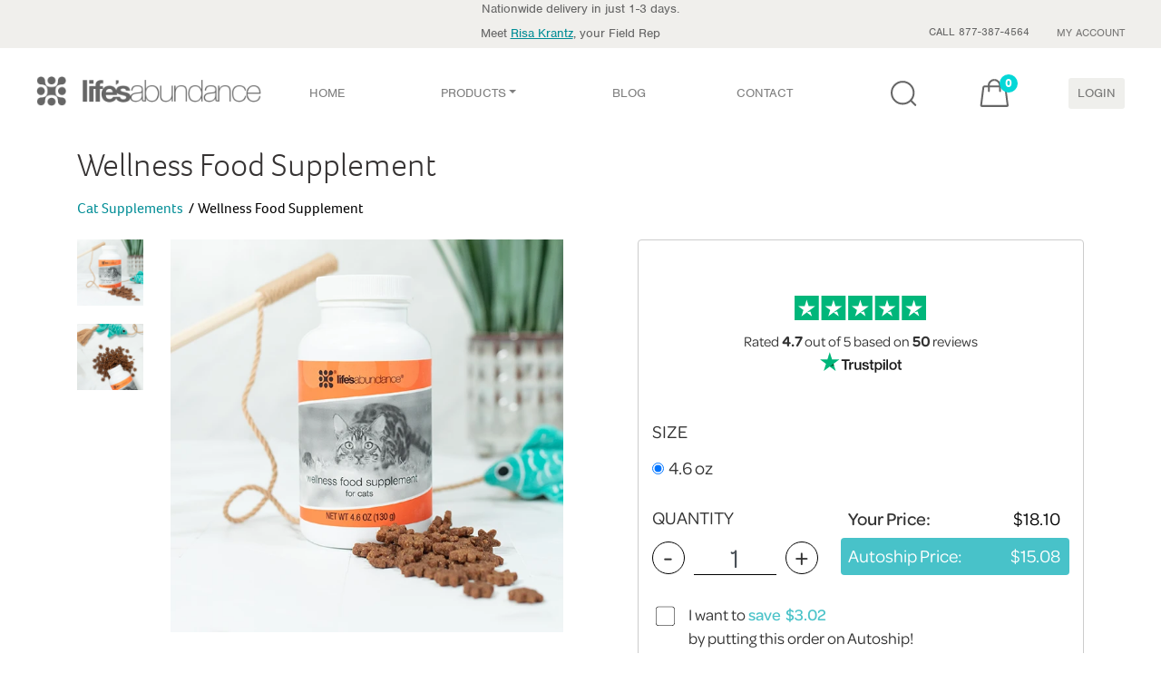

--- FILE ---
content_type: text/html; charset=utf-8
request_url: https://lifesabundance.com/Category/Products/Cats/Supplements/DailySupplement.aspx?realname=20158908&utm_source=website&utm_medium=link&utm_content=Wellness-Food-Supplement&utm_campaign=you-may-also-like
body_size: 27417
content:

<!DOCTYPE html>
<html lang="en-US">
<head><title>
Wellness Food Supplement For Cats
</title><meta charset="utf-8"/><meta http-equiv="X-UA-Compatible" content="IE=edge"/><meta name="viewport" content="width=device-width, initial-scale=1, maximum-scale=1, user-scalable=0"/><meta property="fb:app_id" content="966242223397117"/><meta property="og:site_name" content="Life&#39;s Abundance"/><meta property="og:title" content="Wellness Food Supplement"/><meta property="og:description" content="Additional nutrients to help fulfill your cat’s unique nutritional needs for optimal health."/><meta property="og:type" content="product"/><meta property="og:url" content="https://lifesabundance.com/Category/Products/Cats/Supplements/DailySupplement.aspx"/><meta property="og:image" content="https://lifesabundance.com/thumbnails/cat-wellness-400.png"/><meta name="twitter:card" content="summary"/><meta name="twitter:title" content="Wellness Food Supplement"/><meta name="twitter:image" content="https://lifesabundance.com/images/products/cat-wellness-180.png"/><link rel="stylesheet" href="../../../../bootstrap4-dev/src/css/bootstrap.css?v=1.0.2"/>
<!-- This is returning a 404, but we aren't sure where it's used.-->
<link rel="stylesheet" type="text/css" href="/slick/slick.css"/>
<link rel="stylesheet" type="text/css" href="/slick/slick-theme.css"/>
<link href="/TrustPilot/CSS/trustpilot-seo-widget.min.css" rel="Stylesheet"/>
<link rel="stylesheet" href="../../../../bootstrap4-dev/src/css/styles.css?v=2.2.2"/><link rel="stylesheet" media="screen and (min-width:740px)" href="../../../../css/desktop.css?v=4.0.1"/><link rel="stylesheet" media="screen and (max-width:739px)" href="../../../../bootstrap4-dev/src/css/mobile.css?v=4.0.5"/><link rel="apple-touch-icon" href="http://www.lifesabundance.com/images/apple-touch-icon-57x57.png"/><link rel="apple-touch-icon" href="http://www.lifesabundance.com/images/apple-touch-icon-72x72.png"/><link rel="apple-touch-icon" href="http://www.lifesabundance.com/images/apple-touch-icon-114x114.png"/><link rel="apple-touch-icon" href="http://www.lifesabundance.com/images/apple-touch-icon-144x144.png"/><link rel="stylesheet" href="../../../../bootstrap4-dev/src/css/Header-v3.css?v=1.0.081"/><link rel="stylesheet" href="../../../../bootstrap4-dev/src/css/footer-v3.css?v=1.0.004"/>
<link rel="canonical" href="https://lifesabundance.com/category/products/cats/supplements/dailysupplement.aspx"/>
<!-- redesign fonts -->
<link rel="stylesheet" href="/Assets/css/typekit-rck2llo.css">
<script type="text/javascript" src="/assets/js/jquery-3.5.1.min.js"></script>
<script type="text/javascript" src="/assets/bootstrap/js/bootstrap.min.js"></script>
<link href="/css/custom.carousel.css" rel="stylesheet"/>
<link rel="icon" type="image/ico" href="//www.lifesabundance.com/favicon.ico"/>
<meta name="GENERATOR" content="Microsoft Visual Studio .NET 7.1"/>
<meta name="CODE_LANGUAGE" content="C#"/>
<meta name="vs_defaultClientScript" content="JavaScript"/>
<meta name="vs_targetSchema" content="http://schemas.microsoft.com/intellisense/ie5"/>
<meta name="Description" content="Additional nutrients to help fulfill your cat’s unique nutritional needs for optimal health."/>
<meta name="Keywords" content="Wellness Food Supplement, cat supplements, maintain overall health, naturally nutritious, real food, US made, health issues, stress, nature's bounty, micronutrients, holistically balanced, feline health, chicken, herring, liver, salmon, flaxseed, fish oil, taurine, preserving health, chewable tablet, life's abundance"/>
<!-- JSON-LD markup generated by Google Structured Data Markup Helper. -->
<script type="application/ld+json">
{
  "@context" : "http://schema.org",
  "@type" : "Product",
  "sku" : "103025",
      "productID":"wellness_food_supplement",
  "gtin12" : "794504969511",
  "name" : "Wellness Food Supplement",
  "image" : "https://lifesabundance.com/thumbnails/cat-wellness-400.png",
  "description" : "Making the most of nature’s bounty, our Wellness Food Supplement utilizes micronutrients\nthat are holistically balanced. Every ingredient is carefully selected for the vital\nrole it plays in the preservation of feline health.",
  "url" : "https://lifesabundance.com/Category/Products/Cats/Supplements/DailySupplement.aspx",
  "brand" : {
    "@type" : "Brand",
    "name" : "Life's Abundance",
    "logo" : "https://lifesabundance.com/bootstrap4-dev/src/css/icons/logo.png"
  },
    "review": {
    "@type": "Review",
    "reviewRating": {
      "@type": "Rating",
      "ratingValue": "4.9",
      "bestRating": "5"
    },
    "author": {
      "@type": "Person"
    }
  },
    "aggregateRating" : {
    "@type" : "AggregateRating",
    "itemReviewed" : "Thing",
     "ratingValue" : "4.9 out of 5",
    "ratingCount" : "28"
  },
  "offers" : {
    "@type" : "Offer",
    "price" : "18.1",
    "availability" : "http://schema.org/InStock",
    "pricevaliduntil" : "2/7/2026",
    "url" : "https://lifesabundance.com/Category/Products/Cats/Supplements/DailySupplement.aspx",
  "priceCurrency" : "USD"
  }
}
</script>
<!-- Facebook Pixel Code -->
<script>!function(f,b,e,v,n,t,s){if(f.fbq)return;n=f.fbq=function(){n.callMethod?n.callMethod.apply(n,arguments):n.queue.push(arguments)};if(!f._fbq)f._fbq=n;n.push=n;n.loaded=!0;n.version='2.0';n.queue=[];t=b.createElement(e);t.async=!0;t.src=v;s=b.getElementsByTagName(e)[0];s.parentNode.insertBefore(t,s)}(window,document,'script','https://connect.facebook.net/en_US/fbevents.js');fbq('init','1560711997539522');fbq('track','PageView');</script>
<noscript><img height="1" width="1" style="display:none" src="https://www.facebook.com/tr?id=1560711997539522&ev=PageView&noscript=1"/></noscript>
<!-- End Facebook Pixel Code -->
<meta name="google-site-verification" content="zyuUpAMK39jz5u0PO2N3gWxcznGc6zE61AqiEWH7VgA"/></head>
<body>
<form name="aspnetForm" method="post" action="./DailySupplement.aspx?realname=20158908&amp;utm_source=website&amp;utm_medium=link&amp;utm_content=Wellness-Food-Supplement&amp;utm_campaign=you-may-also-like" onsubmit="javascript:return WebForm_OnSubmit();" onkeypress="javascript:return WebForm_FireDefaultButton(event, 'ctl00_ctl00_DefaultButton')" id="aspnetForm">
<div>
<input type="hidden" name="__EVENTTARGET" id="__EVENTTARGET" value=""/>
<input type="hidden" name="__EVENTARGUMENT" id="__EVENTARGUMENT" value=""/>
<input type="hidden" name="__VIEWSTATE" id="__VIEWSTATE" value="/[base64]/6W1VgD2u2nv0QhyB6FoLK1cDlRf/WJuY18Y="/>
</div>
<script type="text/javascript">var theForm=document.forms['aspnetForm'];if(!theForm){theForm=document.aspnetForm;}function __doPostBack(eventTarget,eventArgument){if(!theForm.onsubmit||(theForm.onsubmit()!=false)){theForm.__EVENTTARGET.value=eventTarget;theForm.__EVENTARGUMENT.value=eventArgument;theForm.submit();}}</script>
<script src="/WebResource.axd?d=vLTEecpsj8VEzJhhvP4DQHMuQwyQrdfKTBBUh7EwDdRKhtujAYTBJSqd75_Huj1ltJ5EF9FhUOI5pV0IrbUZugkEBmuf9slHpRz28FKdypw1&amp;t=638459680569584809" type="text/javascript"></script>
<script src="/ScriptResource.axd?d=InkW3KTaTYy4YMoqx0vbMYx4I1XOehhAGrHM2Pn8P7qNAHyK2p8T2g5V2Va1Uukag668si1LGFeZldb6HRPfKyXylBnHfd4OAyUV2p6fAK1wxUXmnYzkN1NkVPb_Xu2LFTolvN98TEZylIA117NP4rCd87rwGow6cakKkLUFmAU1&amp;t=ffffffffa8ad04d3" type="text/javascript"></script>
<script src="/ScriptResource.axd?d=xKX043AZeOf1JxOiA4rFYjgEEiDhk9YEgDPIA2nWlN6Dv8WJSyAIWsxwi9OsVj5YmjiXAy0Bd4pCJFj87vxXLDtqUth93KS_PnaxKXXUI9mvldBGd4WkMYAuMhXQImiwli1TU9QazALrRsA58SrXXmocMz0jghKHsuHptAPmuSA1&amp;t=74258c30" type="text/javascript"></script>
<script src="/ScriptResource.axd?d=ujYNeTOJQ5wHmtnXjkXjTK7KROm7TUspg2bajtGdFkMaqdTqaaUQ6gMYaS0c8DYOBCTCfUQ7juj31jHexUuj_ZiErSifFpTe0x8c-yyt-ZpTOsq7MOJ9oTO9QJDJYV6q1HhmWJ32Wnf7RvWkdSHZ7Nc095Qav-jW98ApoRSjXK1ivSH9N4nlk_ja33aldpje0&amp;t=74258c30" type="text/javascript"></script>
<script src="/ScriptResource.axd?d=8dqqPqAOIuzaLl3KBA9Or3K7L_TFbWcFNHFx3oEStNik5ydHRD4vnBN6YvVHeoC47APSK9zP5FvMcuzACL2XKbR1j58k0b-42iChODywJtArpp9aff-xwIjTbSUvZoHqbnMOHZSBKo2_gvoT1Szh7GNNYIFlxVvq8ZrEwqwUXok1&amp;t=ffffffffd5ab3d8d" type="text/javascript"></script>
<script src="/ScriptResource.axd?d=3u-wQeitWkkHldPaCvjYRSQWynxpkYcAIt8wajP2s8XOsrsjoAoJKdmROV6qd0YFaDjjJnl-3wAvdsxiibACz7lhQskOzB_hzU5SmK-GLuVJhYZJYSo7KFnnU7qainKibp-F2z8h55zmXXuzL7v6uuxDWQr29mnUm6yKMYCT18o1&amp;t=ffffffffd5ab3d8d" type="text/javascript"></script>
<script src="/ScriptResource.axd?d=pAjdm1UbpnGU9ad-qdopty3jo6iwJZ3dwoc7Dbxa5M_hCWRFf_xwGhhDxYt9AVAwNKlE_awx1JBK80QMyZGz1HjCxfVKTEfDhDudJX9uOt5-B1zDEQnB6SbJQ4tfkBuKjNh16qYxfiv1pXQ5fNCEbXD_SO8kZ6PE7TjYrxtETZdn_HTTkmHmImdYrMLGjGEY0&amp;t=ffffffffd5ab3d8d" type="text/javascript"></script>
<script src="/WebResource.axd?d=YDqG28xsomPdnRswPmmDiJDmhnthLO71ZwIDwEDyvFZuvsoN4zRC8sXsjBkwTPCK9pkkl5UDZyZiPzt7iM6edKc6vYREiXIx3RfMvHCcOLQ1&amp;t=638459680569584809" type="text/javascript"></script>
<script type="text/javascript">function WebForm_OnSubmit(){if(typeof(ValidatorOnSubmit)=="function"&&ValidatorOnSubmit()==false)return false;return true;}</script>
<div>
<input type="hidden" name="__VIEWSTATEGENERATOR" id="__VIEWSTATEGENERATOR" value="A49C251B"/>
<input type="hidden" name="__EVENTVALIDATION" id="__EVENTVALIDATION" value="/wEdAB+Pop+5fXcG66zKiMqDMSFxbS1T4Gbm5LDbZ3SZjlwlCgKVYHL+N6XVIFXFJ2MlinvjlRA2EYNmA2lQyrjvtP9qY9k77i5gqJqRbYWnqpWz7igVpW7KESaIH/rA9NDPpyNSoa0uaHdy9Mok2hr+UXsAPoTuejfN0mwwQ7fV5d1G5NsLMx1tfeoNqpz/QABoGr4Jfd2+jRJWS5Z7Eslvqd9r4JYSa08FZb51H8g1mGDC9+bJ/qjbnskMXoO6RrA/kz4x+uUuxSS1ru+B/TozZDo0jvT0v8tU9iOcrFjsS9zLxBckdkUu1zSWi/h+EZbUaeNWhDKOrJ01+94jn5WrN8HyfKJjQ7nvXjhkz3J97agp1DVFqcWt+PDa7j/LEDQc2O/N/0AU0EjYnkvSKr5hyy6aiPnTKUjmKfdyvrq/vL27NgdrgDUAco3gZAWLkA/Xix6CZ1shvd1C7eZc6cU3i2IoSDgJYGGUwy0f3e43mGqdNK9ntYA9tkPzXaCxBev5avKJqTmPaDbISgUo5lvBwwcQ6k87bNNqikfgea1Nted4H8PVmH8vCYZUXeCWpKxoYA4ZtxtG/vqU20x7Xa0kiWGx09eAg04NtdcXjNI37FIHkCw2CoIBi6Su/ON9zNaa5+jWGOf0dp8KZWisW+Fz7uGoiBc9gHosk9t9TmnZ17At0nCWMRy9nXmzAImRwtt9bIo="/>
</div>
<script type="text/javascript">Sys.WebForms.PageRequestManager._initialize('ctl00$ctl00$ScriptManager1','aspnetForm',['tctl00$ctl00$ContentPlaceHolder1$HeaderControl1$UpdatePanel1','','tctl00$ctl00$ContentPlaceHolder1$HeaderControl1$upBasket','','tctl00$ctl00$ContentPlaceHolder1$ContentPlaceHolder1$ProductBandControl1$ProductControl1$upBasket',''],[],[],90,'ctl00$ctl00');</script>
<div>
<script src="/bootstrap4-dev/src/js/searchbar-nav.js"></script>
<script>(function(d){var config={kitId:'sln4nwc',scriptTimeout:3000,async:true},h=d.documentElement,t=setTimeout(function(){h.className=h.className.replace(/\bwf-loading\b/g,"")+" wf-inactive";},config.scriptTimeout),tk=d.createElement("script"),f=false,s=d.getElementsByTagName("script")[0],a;h.className+=" wf-loading";tk.src='https://use.typekit.net/'+config.kitId+'.js';tk.async=true;tk.onload=tk.onreadystatechange=function(){a=this.readyState;if(f||a&&a!="complete"&&a!="loaded")return;f=true;clearTimeout(t);try{Typekit.load(config)}catch(e){}};s.parentNode.insertBefore(tk,s)})(document);</script>
<nav id="mainnavbar" class="navbar navbar-light navbar-expand-lg  justify-content-center m-auto" style="padding: 0px 0px;">
<div class="subnav-container">
<div class="max-w-1366 mx-auto padding-nav">
<div id="ctl00_ctl00_ContentPlaceHolder1_HeaderControl1_UpdatePanel1">
</div>
<div class="d-none d-sm-block d-xsm-block row text-center justify-content-center padding-t-10 " style="padding: 0px 20px 0px 20px;">
Nationwide delivery in just 1-3 days.
</div>
<div class="d-block d-sm-none d-xsm-none text-center" style="padding: 0px 20px 0px 20px;">
Nationwide delivery in just 1-3 days.
</div>
<div class="max-w-1366 mx-auto">
<div class="row justify-content-end">
<div id="ctl00_ctl00_ContentPlaceHolder1_HeaderControl1_divRepProfile" class="meet-block col-24 col-md-12 col-lg-14 d-md-block padding-t-7  text-center text-md-left text-lg-right ">
<span>Meet <a href="/General/ContactUsRep2.aspx?realname=20158908" id="ctl00_ctl00_ContentPlaceHolder1_HeaderControl1_lnkPhone" style="text-decoration: underline"><span class="sprite sprite-call-icon d-none"></span>Risa Krantz</a>, your Field Rep</span>
</div>
<div class=" col-24 col-md-12 col-lg-10  text-center text-md-right">
<ul class="subnav">
<li class="subnav-item" role="presentation"><span>CALL 877-387-4564</span></li>
<li class="subnav-item" role="presentation">
<a id="ctl00_ctl00_ContentPlaceHolder1_HeaderControl1_lnkMyAccount" class="nav-link" href="https://lifesabundance.com/UserProfile/MyAccount.aspx?realname=20158908&amp;cat=0&amp;hdr=&amp;Ath=False&amp;crt=0">MY ACCOUNT </a>
</li>
<li class="subnav-item d-block d-lg-none" role="presentation">
<a id="ctl00_ctl00_ContentPlaceHolder1_HeaderControl1_lnkSignIn" class="nav-link" href="javascript:__doPostBack(&#39;ctl00$ctl00$ContentPlaceHolder1$HeaderControl1$lnkSignIn&#39;,&#39;&#39;)">LOGIN</a>
</li>
</ul>
</div>
</div>
</div>
</div>
</div>
<div class="main-nav padding-nav">
<a id="ctl00_ctl00_ContentPlaceHolder1_HeaderControl1_lnkHome2" class="navbar-brand" href="https://lifesabundance.com/Home.aspx?realname=20158908&amp;cat=0&amp;hdr=&amp;Ath=False&amp;crt=0">
<picture>
<source class="lazyload" type="image/webp" data-srcset="/bootstrap4-dev/src/css/icons/logo.webp">
<img class="imgLogo lazyload" id="imgLogo" style="width:248px;height:33px;" data-src="/bootstrap4-dev/src/css/icons/logo.svg" alt="Life's Abundance Logo">
</picture>
<picture>
<source class="lazyload" type="image/webp" style="width:33px; height:33px;" data-srcset="/bootstrap4-dev/src/css/icons/logo-small.webp">
<img class="imgLogoSmall lazyload" style="width:33px; height:33px;" id="imgLogoSmall" data-src="/bootstrap4-dev/src/css/icons/logo-small.png" alt="Life's Abundance Logo">
</picture>
</a>
<div id="navcol-2" class="collapse navbar-collapse">
<ul class="nav navbar-nav justify-center">
<li class="nav-item" role="presentation">
<a id="ctl00_ctl00_ContentPlaceHolder1_HeaderControl1_lnkHome" class="nav-link" href="https://lifesabundance.com/Home.aspx?realname=20158908&amp;cat=0&amp;hdr=&amp;Ath=False&amp;crt=0">HOME </a>
</li>
<li class="nav-item dropdown" role="presentation">
<a class="dropdown-toggle nav-link" data-toggle="dropdown" href="#">PRODUCTS</a>
<ul class="dropdown-menu dropdown-menu-bg opacity-menu">
<div class="row">
<div class="col-sm-8">
<ul class="multi-column-dropdown">
<a id="ctl00_ctl00_ContentPlaceHolder1_HeaderControl1_lnkPeopleLanding" href="https://lifesabundance.com/People/Default.aspx?realname=20158908&amp;cat=0&amp;hdr=&amp;Ath=False&amp;crt=0"><span class="product-header people-product-hover">People</span></a>
<span class="thumb">
<picture>
<source class="lazyload" type="image/webp" data-srcset="/assets/img/people.webp">
<img class="lazyload" data-src="/assets/img/people.png" alt="People">
</picture></span>
<li>
<a id="ctl00_ctl00_ContentPlaceHolder1_HeaderControl1_lnkSknc" href="https://lifesabundance.com/CleanBeauty/CleanBeautyProducts.aspx?realname=20158908&amp;cat=0&amp;hdr=&amp;Ath=False&amp;crt=0"><span class="product-link people-product-hover">Clean Beauty</span></a></li>
<li>
<a id="ctl00_ctl00_ContentPlaceHolder1_HeaderControl1_lnkCleanBody" href="https://lifesabundance.com/CleanBody/CleanBodyProducts.aspx?realname=20158908&amp;cat=0&amp;hdr=&amp;Ath=False&amp;crt=0"><span class="product-link people-product-hover">Clean Body</span></a></li>
<li>
<a id="ctl00_ctl00_ContentPlaceHolder1_HeaderControl1_lnkSupplements" href="https://lifesabundance.com/People/Supplements.aspx?realname=20158908&amp;cat=0&amp;hdr=&amp;Ath=False&amp;crt=0"><span class="product-link people-product-hover">Supplements</span></a></li>
<li>
<a id="ctl00_ctl00_ContentPlaceHolder1_HeaderControl1_lnkCleaning" href="https://lifesabundance.com/Category/Cleaning.aspx?realname=20158908&amp;cat=0&amp;hdr=&amp;Ath=False&amp;crt=0"><span class="product-link people-product-hover">Eco Friendly Cleaners</span></a></li>
<li>
<a id="ctl00_ctl00_ContentPlaceHolder1_HeaderControl1_lnkGiftCertificate" href="https://lifesabundance.com/Orders/GiftCertificates/GiftCertificate.aspx?realname=20158908&amp;cat=0&amp;hdr=&amp;Ath=False&amp;crt=0"><span class="product-link people-product-hover">Gift Certificates</span></a></li>
</ul>
</div>
<div class="col-sm-8">
<ul class="multi-column-dropdown">
<a id="ctl00_ctl00_ContentPlaceHolder1_HeaderControl1_lnkDogLanding" href="https://lifesabundance.com/Dogs/Default.aspx?realname=20158908&amp;cat=0&amp;hdr=&amp;Ath=False&amp;crt=0"><span class="product-header dog-product-hover">Dogs</span></a>
<span class="thumb">
<picture>
<source class="lazyload" type="image/webp" data-srcset="/assets/img/dog.webp">
<img class="lazyload" data-src="/assets/img/dog.png" alt="Dog">
</picture></span>
<li>
<a id="ctl00_ctl00_ContentPlaceHolder1_HeaderControl1_lnkDogFood" href="https://lifesabundance.com/Category/DogFood.aspx?realname=20158908&amp;cat=0&amp;hdr=&amp;Ath=False&amp;crt=0"><span class="product-link dog-product-hover">Dog Food</span></a></li>
<li>
<a id="ctl00_ctl00_ContentPlaceHolder1_HeaderControl1_lnkDogTreats" href="https://lifesabundance.com/Pets/Treats/DogTreats.aspx?realname=20158908&amp;cat=0&amp;hdr=&amp;Ath=False&amp;crt=0"><span class="product-link dog-product-hover">Dog Treats</span></a></li>
<li>
<a id="ctl00_ctl00_ContentPlaceHolder1_HeaderControl1_lnkDogSupplements" href="https://lifesabundance.com/Pets/Supplements/DogSupplements.aspx?realname=20158908&amp;cat=0&amp;hdr=&amp;Ath=False&amp;crt=0"><span class="product-link dog-product-hover">Dog Supplements</span></a></li>
<li>
<a id="ctl00_ctl00_ContentPlaceHolder1_HeaderControl1_lnkDogPetCare" href="https://lifesabundance.com/Category/DogPetCare.aspx?realname=20158908&amp;cat=0&amp;hdr=&amp;Ath=False&amp;crt=0"><span class="product-link dog-product-hover">Pet Care Products</span></a></li>
<li>
<a id="ctl00_ctl00_ContentPlaceHolder1_HeaderControl1_lnkDogGifts" href="https://lifesabundance.com/Category/DogGifts.aspx?realname=20158908&amp;cat=0&amp;hdr=&amp;Ath=False&amp;crt=0"><span class="product-link dog-product-hover">Gift Ideas</span></a></li>
</ul>
</div>
<div class="col-sm-8">
<ul class="multi-column-dropdown">
<a id="ctl00_ctl00_ContentPlaceHolder1_HeaderControl1_lnkCatLanding" href="https://lifesabundance.com/Cats/Default.aspx?realname=20158908&amp;cat=0&amp;hdr=&amp;Ath=False&amp;crt=0"><span class="product-header cat-product-hover">Cats</span></a>
<span class="thumb">
<picture>
<source class="lazyload" type="image/webp" data-srcset="/assets/img/cat.webp">
<img class="lazyload" data-src="/assets/img/cat.png" alt="Cat">
</picture>
</span>
<li>
<a id="ctl00_ctl00_ContentPlaceHolder1_HeaderControl1_lnkCatFood" href="https://lifesabundance.com/Category/CatFood.aspx?realname=20158908&amp;cat=0&amp;hdr=&amp;Ath=False&amp;crt=0"><span class="product-link cat-product-hover">Cat Food</span></a></li>
<li>
<a id="ctl00_ctl00_ContentPlaceHolder1_HeaderControl1_lnkCatTreats" href="https://lifesabundance.com/Category/CatTreats.aspx?realname=20158908&amp;cat=0&amp;hdr=&amp;Ath=False&amp;crt=0"><span class="product-link cat-product-hover">Cat Treats</span></a></li>
<li>
<a id="ctl00_ctl00_ContentPlaceHolder1_HeaderControl1_lnkCatSupplements" href="https://lifesabundance.com/Category/CatSupplements.aspx?realname=20158908&amp;cat=0&amp;hdr=&amp;Ath=False&amp;crt=0"><span class="product-link cat-product-hover">Cat Supplements</span></a></li>
<li>
<a id="ctl00_ctl00_ContentPlaceHolder1_HeaderControl1_lnkCatPetCare" href="https://lifesabundance.com/Category/CatPetCare.aspx?realname=20158908&amp;cat=0&amp;hdr=&amp;Ath=False&amp;crt=0"><span class="product-link cat-product-hover">Pet Care Products</span></a></li>
<li>
<a id="ctl00_ctl00_ContentPlaceHolder1_HeaderControl1_lnkCatGifts" href="https://lifesabundance.com/Category/CatGifts.aspx?realname=20158908&amp;cat=0&amp;hdr=&amp;Ath=False&amp;crt=0"><span class="product-link cat-product-hover">Gift Ideas</span></a></li>
</ul>
</div>
<div class="margin-t-30 d-none d-md-block">
<div class="justify-content-center" style="width:630px; height: 170px;">
<a id="ctl00_ctl00_ContentPlaceHolder1_HeaderControl1_lnkBanner" href="https://lifesabundance.com/Pets/Supplements/ALSCompanionSupplement.aspx?realname=20158908&amp;cat=0&amp;hdr=&amp;Ath=False&amp;crt=0&amp;utm_source=website&amp;utm_medium=comp-supp-als-dropdown&amp;utm_content=comp-supp-als-dropdown&amp;utm_campaign=banner-promo" style="width:630px; height:170px;display:inline-block"><img src="../../../../images/Transparency.png" alt="" style="border-width:0px;"/></a>
</div>
</div>
</div>
</ul>
</li>
<!--<li class="nav-item flex-grow-1" role="presentation">
                    <a id="ctl00_ctl00_ContentPlaceHolder1_HeaderControl1_lnkFoundationHeader" class="nav-link" href="https://lifesabundance.com/General/Foundation.aspx?realname=20158908&amp;cat=0&amp;hdr=&amp;Ath=False&amp;crt=0">FOUNDATION </a>
                </li>-->
<li class="nav-item" role="presentation">
<a id="ctl00_ctl00_ContentPlaceHolder1_HeaderControl1_lnkBlog" class="nav-link" href="//blog.lifesabundance.com/default.aspx?realname=20158908">BLOG </a>
</li>
<li class="nav-item" role="presentation">
<a id="ctl00_ctl00_ContentPlaceHolder1_HeaderControl1_lnkContactHeader" class="nav-link" href="https://lifesabundance.com/General/ContactUsRep2.aspx?realname=20158908&amp;cat=0&amp;hdr=&amp;Ath=False&amp;crt=0">CONTACT </a>
</li>
<li class="nav-item flex-grow-1" role="presentation">
</li>
</ul>
<div class="banner-bg">
<div class="justify-content-center" style="width:100%; height: 170px;">
<a id="ctl00_ctl00_ContentPlaceHolder1_HeaderControl1_lnkBanner2" href="https://lifesabundance.com/Pets/Supplements/ALSCompanionSupplement.aspx?realname=20158908&amp;cat=0&amp;hdr=&amp;Ath=False&amp;crt=0&amp;utm_source=website&amp;utm_medium=comp-supp-als-dropdown&amp;utm_content=comp-supp-als-dropdown&amp;utm_campaign=banner-promo" style="width:100%; height:170px;display:inline-block"><img src="../../../../images/Transparency.png" alt="" style="border-width:0px;"/></a>
</div>
</div>
</div>
<div class="navbar-flex max-w-275 ">
<ul class="nav navbar-nav menu-login">
<li class="search-icn svg-btn" role="presentation">
<span class="sb-icon-search"></span>
<a id="ctl00_ctl00_ContentPlaceHolder1_HeaderControl1_lnkSearch" class="nav-link hover-effect">
<img class="lazyload" data-src="/bootstrap4-dev/src/css/icons/LA_Search_Icon.svg" alt="search icon"/>
<img class="lazyload" data-src="/bootstrap4-dev/src/css/icons/LA_Search_Icon-orange.svg" alt="search icon"/>
</a>
</li>
<li class="svg-btn" role="presentation">
<div id="ctl00_ctl00_ContentPlaceHolder1_HeaderControl1_upBasket">
<a id="ctl00_ctl00_ContentPlaceHolder1_HeaderControl1_lnkBasket" class="nav-link position-relative hover-effect" href="https://lifesabundance.com/Orders/Basket.aspx?realname=20158908&amp;cat=0&amp;hdr=&amp;Ath=False&amp;crt=0">
<img class="lazyload" data-src="/bootstrap4-dev/src/css/icons/LA_Bag_Icon.svg" alt="Shopping Bag Icon"/>
<span id="ctl00_ctl00_ContentPlaceHolder1_HeaderControl1_lblCartCount" class="lbl-cart-count">0</span>
<img class="lazyload" data-src="/bootstrap4-dev/src/css/icons/LA_Bag_Icon-orange.svg" alt="Shopping Bag Icon"/>
</a>
</div>
</li>
<li class="d-none d-lg-block btn-login" role="presentation">
<a id="ctl00_ctl00_ContentPlaceHolder1_HeaderControl1_lnkSignIn1" class="nav-link link-login" href="javascript:__doPostBack(&#39;ctl00$ctl00$ContentPlaceHolder1$HeaderControl1$lnkSignIn1&#39;,&#39;&#39;)">LOGIN</a>
</li>
</ul>
<a class="navbar-toggler w-nav-button" data-toggle="collapse" href="#navcol-2" data-target="#navcol-2" role="button" aria-expanded="false" aria-controls="navcol-2">
<span class="sr-only">Toggle navigation</span><span class="navbar-toggler-icon"></span>
</a>
</div>
</div>
<div class="search-box">
<div class="search">
<input name="ctl00$ctl00$ContentPlaceHolder1$HeaderControl1$search" type="text" id="ctl00_ctl00_ContentPlaceHolder1_HeaderControl1_search" class="sb-search-input" placeholder="Enter your search term..." onkeydown="if ((event.which &amp;&amp; event.which == 13) || (event.keyCode &amp;&amp; event.keyCode == 13)) {Search(&#39;ctl00_ctl00_ContentPlaceHolder1_HeaderControl1_btnSearch&#39;,&#39;ctl00_ctl00_ContentPlaceHolder1_HeaderControl1_search&#39;);return false;} else return true; "/>
<input type="submit" name="ctl00$ctl00$ContentPlaceHolder1$HeaderControl1$btnSearch" value="" id="ctl00_ctl00_ContentPlaceHolder1_HeaderControl1_btnSearch" class="sb-search-submit"/>
<i class="close-search"></i>
</div>
</div>
</nav>
<script>Webflow.push(function(){var clicked="false";$('.w-nav-button').click(function(e){e.preventDefault();var overflowState='auto'
if(clicked=="false"){overflowState='hidden';clicked="true";}else{overflowState='auto';clicked="false";}$('html, body').css('overflow',overflowState);});});</script>
<!--START TITLEBAR-->
<section class="titlebar">
<div class="container">
<h1>Wellness Food Supplement</h1>
</div>
</section>
<!--END TITLEBAR-->
<div class="container">
<!--START BREADCRUMB-->
<ol class="breadcrumb">
<li id="ctl00_ctl00_ContentPlaceHolder1_ContentPlaceHolder1_BreadCrumbControl1_liParent"><a id="ctl00_ctl00_ContentPlaceHolder1_ContentPlaceHolder1_BreadCrumbControl1_lnkParent" href="https://lifesabundance.com/category/catsupplements.aspx?realname=20158908&amp;cat=0&amp;hdr=&amp;Ath=False&amp;crt=0&amp;breadcrumb=CatSupplements_v11%28Pet_Base%29">Cat Supplements</a></li>
<li class="active"><span id="ctl00_ctl00_ContentPlaceHolder1_ContentPlaceHolder1_BreadCrumbControl1_lblProductCategory">Wellness Food Supplement</span></li>
</ol>
<!--END BREADCRUMB-->
<style type="text/css">#container{position:relative}.videoWrapper{position:relative;padding-bottom:49%;padding-top:25px;height:0}.videoWrapper iframe{position:absolute;top:0;left:0;width:100%;height:100%}.moreTxt{display:none}</style>
<div class="row">
<div class="col-24 col-lg-12 col-xl-13 padding-b-20" align="center" id="divFuchsia">
<!--START ProductImageVideoControl -->
<div class="row">
<div class="col-24 col-lg-4 d-none d-xl-block" style="margin-top:-20px">
<div id="ctl00_ctl00_ContentPlaceHolder1_ContentPlaceHolder1_ProductBandControl1_ProductImageVideoControl1_divGreen" class="top-buffer ">
<div class="thumbnail" align="center">
<picture>
<source srcset="../../../../thumbnails/cat-wellness-400.webp?v=1.0.0" type="image/webp">
<img id="ctl00_ctl00_ContentPlaceHolder1_ContentPlaceHolder1_ProductBandControl1_ProductImageVideoControl1_btnImage" class="d-block width-100 pointer" itemprop="image" src="../../../../thumbnails/cat-wellness-400.png?v=1.0.0" style="border-width:0px;"/>
</picture>
</div>
<div id="ctl00_ctl00_ContentPlaceHolder1_ContentPlaceHolder1_ProductBandControl1_ProductImageVideoControl1_divButton" class="thumbnail p-widget-thmb-desk d-flex align-items-center" align="center">
<picture>
<source srcset="../../../../thumbnails/cat-wellness-2-400.webp" type="image/webp">
<img id="ctl00_ctl00_ContentPlaceHolder1_ContentPlaceHolder1_ProductBandControl1_ProductImageVideoControl1_btnImage2" class="d-block width-100 pointer" itemprop="image" src="../../../../thumbnails/cat-wellness-2-400.png" style="border-width:0px;"/>
</picture>
</div>
<!-- thumbnail 3 video -->
<!-- thumbnail 3 image -->
<!-- thumbnail 4 video -->
<!-- thumbnail 4 image -->
</div>
</div>
<div class="col-24 col-md-24 col-xl-18 oz-test">
<div id="container" class="imagevideodiv white-box-new ">
<!-- image 1 -->
<div id="effect1" class="text-center">
<picture>
<source srcset="../../../../thumbnails/cat-wellness-400.webp?v=1.0.0" type="image/webp">
<img id="ctl00_ctl00_ContentPlaceHolder1_ContentPlaceHolder1_ProductBandControl1_ProductImageVideoControl1_Img1" class="imagesize" itemprop="image" src="../../../../thumbnails/cat-wellness-400.png?v=1.0.0" alt="Wellness Food Supplement" style="border-width:0px;"/>
</picture>
</div>
<!-- image and video 2 -->
<div id="effect2" class="normalvideo" style="display:none;">
<div id="ctl00_ctl00_ContentPlaceHolder1_ContentPlaceHolder1_ProductBandControl1_ProductImageVideoControl1_divImg2">
<picture>
<source srcset="../../../../thumbnails/cat-wellness-2-400.webp" type="image/webp">
<img id="ctl00_ctl00_ContentPlaceHolder1_ContentPlaceHolder1_ProductBandControl1_ProductImageVideoControl1_Img2" class="imagesize" itemprop="image" src="../../../../thumbnails/cat-wellness-2-400.png" alt="Wellness Food Supplement" style="border-width:0px;"/>
</picture>
</div>
</div>
<!-- video 3 -->
<div id="effect3-video" class="normalvideo" style="display:none;">
</div>
<!-- image 3 -->
<div id="effect3-image" class="normalvideo" style="display:none;">
</div>
<!-- video 4 -->
<div id="effect4-video" class="normalvideo" style="display:none;">
</div>
<!-- image 4 -->
<div id="effect4-image" class="normalvideo" style="display:none;">
</div>
</div>
</div>
<div class="col-24 d-xl-none d-block">
<div id="ctl00_ctl00_ContentPlaceHolder1_ContentPlaceHolder1_ProductBandControl1_ProductImageVideoControl1_div1" class="top-buffer row">
<div class="col-8 d-flex align-items-center" align="left">
<div class="thumbnail p-widget-thmb" align="center">
<input type="image" name="ctl00$ctl00$ContentPlaceHolder1$ContentPlaceHolder1$ProductBandControl1$ProductImageVideoControl1$btnImage3" id="ctl00_ctl00_ContentPlaceHolder1_ContentPlaceHolder1_ProductBandControl1_ProductImageVideoControl1_btnImage3" src="../../../../thumbnails/cat-wellness-400.png?v=1.0.0" onclick="javascript:WebForm_DoPostBackWithOptions(new WebForm_PostBackOptions(&quot;ctl00$ctl00$ContentPlaceHolder1$ContentPlaceHolder1$ProductBandControl1$ProductImageVideoControl1$btnImage3&quot;, &quot;&quot;, true, &quot;&quot;, &quot;&quot;, false, false))" style="border-width:0px;display:block"/>
</div>
</div>
<div class="col-8 d-flex align-items-center" align="left">
<div id="ctl00_ctl00_ContentPlaceHolder1_ContentPlaceHolder1_ProductBandControl1_ProductImageVideoControl1_divButton2" class="thumbnail p-widget-thmb" align="center">
<input type="image" name="ctl00$ctl00$ContentPlaceHolder1$ContentPlaceHolder1$ProductBandControl1$ProductImageVideoControl1$btnImage4" id="ctl00_ctl00_ContentPlaceHolder1_ContentPlaceHolder1_ProductBandControl1_ProductImageVideoControl1_btnImage4" src="../../../../thumbnails/cat-wellness-2-400.png" onclick="javascript:WebForm_DoPostBackWithOptions(new WebForm_PostBackOptions(&quot;ctl00$ctl00$ContentPlaceHolder1$ContentPlaceHolder1$ProductBandControl1$ProductImageVideoControl1$btnImage4&quot;, &quot;&quot;, true, &quot;&quot;, &quot;&quot;, false, false))" style="border-width:0px;display:block"/>
</div>
</div>
<!-- thumb video 3 -->
<!-- thumb image 3 -->
<!-- thumb video 4 -->
<!-- thumb image 4 -->
</div>
</div>
</div>
<script type="text/javascript">$(document).ready(function(){var sSelected="Image";var iSpeed=500;var bReload=true;var frames=$(".vimeo-vids");function pauseVideos(){frames.each(function(index){var iframeContent=$(this)[0].contentWindow;iframeContent.postMessage(JSON.stringify({method:'unload'}),'*');});}$("#ctl00_ctl00_ContentPlaceHolder1_ContentPlaceHolder1_ProductBandControl1_ProductImageVideoControl1_btnImage, #ctl00_ctl00_ContentPlaceHolder1_ContentPlaceHolder1_ProductBandControl1_ProductImageVideoControl1_btnImage3").on("click touch",function(e){$("#effect2").hide();$("#effect3-image").hide();$("#effect3-video").hide();$("#effect4-image").hide();$("#effect4-video").hide();$("#effect1").fadeIn(iSpeed);e.preventDefault();pauseVideos();});$("#ctl00_ctl00_ContentPlaceHolder1_ContentPlaceHolder1_ProductBandControl1_ProductImageVideoControl1_btnImage2, #ctl00_ctl00_ContentPlaceHolder1_ContentPlaceHolder1_ProductBandControl1_ProductImageVideoControl1_btnImage4, #ctl00_ctl00_ContentPlaceHolder1_ContentPlaceHolder1_ProductBandControl1_ProductImageVideoControl1_btnVideo, #ctl00_ctl00_ContentPlaceHolder1_ContentPlaceHolder1_ProductBandControl1_ProductImageVideoControl1_btnVideo2").on("click touch",function(e){$("#effect1").hide();$("#effect3-image").hide();$("#effect3-video").hide();$("#effect4-image").hide();$("#effect4-video").hide();$("#effect2").fadeIn(iSpeed);e.preventDefault();pauseVideos();});$("#ctl00_ctl00_ContentPlaceHolder1_ContentPlaceHolder1_ProductBandControl1_ProductImageVideoControl1_btnThumb3Image, #ctl00_ctl00_ContentPlaceHolder1_ContentPlaceHolder1_ProductBandControl1_ProductImageVideoControl1_btnThumb3Image2").on("click touch",function(e){$("#effect1").hide();$("#effect2").hide();$("#effect3-video").hide();$("#effect4-image").hide();$("#effect4-video").hide();$("#effect3-image").fadeIn(iSpeed);e.preventDefault();pauseVideos();});$("#ctl00_ctl00_ContentPlaceHolder1_ContentPlaceHolder1_ProductBandControl1_ProductImageVideoControl1_btnThumb3Video, #ctl00_ctl00_ContentPlaceHolder1_ContentPlaceHolder1_ProductBandControl1_ProductImageVideoControl1_btnThumb3Video2").on("click touch",function(e){$("#effect1").hide();$("#effect2").hide();$("#effect3-image").hide();$("#effect4-image").hide();$("#effect4-video").hide();$("#effect3-video").fadeIn(iSpeed);e.preventDefault();pauseVideos();});$("#ctl00_ctl00_ContentPlaceHolder1_ContentPlaceHolder1_ProductBandControl1_ProductImageVideoControl1_btnThumb4Image, #ctl00_ctl00_ContentPlaceHolder1_ContentPlaceHolder1_ProductBandControl1_ProductImageVideoControl1_btnThumb4Image2").on("click touch",function(e){$("#effect1").hide();$("#effect2").hide();$("#effect3-image").hide();$("#effect3-video").hide();$("#effect4-video").hide();$("#effect4-image").fadeIn(iSpeed);e.preventDefault();pauseVideos();});$("#ctl00_ctl00_ContentPlaceHolder1_ContentPlaceHolder1_ProductBandControl1_ProductImageVideoControl1_btnThumb4Video, #ctl00_ctl00_ContentPlaceHolder1_ContentPlaceHolder1_ProductBandControl1_ProductImageVideoControl1_btnThumb4Video2").on("click touch",function(e){$("#effect1").hide();$("#effect2").hide();$("#effect3-image").hide();$("#effect3-video").hide();$("#effect4-image").hide();$("#effect4-video").fadeIn(iSpeed);e.preventDefault();pauseVideos();});});function ToggleImage(sImg){try{var img=document.getElementById("ctl00_ctl00_ContentPlaceHolder1_ContentPlaceHolder1_ProductBandControl1_ProductImageVideoControl1_Img1");img.setAttribute('src',sImg);}catch(e){alert(e);}}</script>
<!--END ProductImageVideoControl -->
</div>
<div class="col-24 col-lg-12 col-xl-11" id="divYellow">
<!--START ProductControl -->
<script type="text/javascript">$(document).ready(function(){$("#ctl00_ctl00_ContentPlaceHolder1_ContentPlaceHolder1_ProductBandControl1_ProductControl1_txtQuantity").value="1";});function OpenBasketDialog(){$("#ctl00_ctl00_ContentPlaceHolder1_ContentPlaceHolder1_ProductBandControl1_ProductControl1_dlgBasket").modal({"backdrop":"static"});return false;}function CloseBasketDialog(){$("#ctl00_ctl00_ContentPlaceHolder1_ContentPlaceHolder1_ProductBandControl1_ProductControl1_dlgBasket").modal('hide');return false;}function SelectFlavor(){var dd=document.getElementById("ctl00_ctl00_ContentPlaceHolder1_ContentPlaceHolder1_ProductBandControl1_ProductControl1_PlantProteinDropDownList");if(dd.selectedIndex==0){window.location="https://lifesabundance.com/Category/Products/People/Plant-Protein-Chocolate-Powder.aspx?realname=20158908&cat=0&hdr=&Ath=False&crt=0";}else if(dd.selectedIndex==1){window.location="https://lifesabundance.com/Category/Products/People/Protein.aspx?realname=20158908&cat=0&hdr=&Ath=False&crt=0";}}function SelectFlavor2(){var dd=document.getElementById("ctl00_ctl00_ContentPlaceHolder1_ContentPlaceHolder1_ProductBandControl1_ProductControl1_MinAntioxDropDownList");var hf=document.getElementById("ctl00_ctl00_ContentPlaceHolder1_ContentPlaceHolder1_ProductBandControl1_ProductControl1_hfCategory");hf.value=dd.options[dd.selectedIndex].value;if(dd.selectedIndex==0){window.location="https://lifesabundance.com/Category/Products/People/Minerals-Antioxidants.aspx?realname=20158908&cat=0&hdr=&Ath=False&crt=0";}else if(dd.selectedIndex==1){window.location="https://lifesabundance.com/Category/Products/People/Minerals-Antioxidants-Tropical-Fruit.aspx?realname=20158908&cat=0&hdr=&Ath=False&crt=0"}}function SelectFlavor3(){var dd=document.getElementById("ctl00_ctl00_ContentPlaceHolder1_ContentPlaceHolder1_ProductBandControl1_ProductControl1_BundlesDropDownList");if(dd.selectedIndex==0){window.location="https://lifesabundance.com/Category/Products/People/Nutrition-Bundle-Chocolate.aspx?realname=20158908&cat=0&hdr=&Ath=False&crt=0";}else if(dd.selectedIndex==1){window.location="https://lifesabundance.com/Category/Products/People/Nutrition-Bundle-Vanilla.aspx?realname=20158908&cat=0&hdr=&Ath=False&crt=0";}}function SelectFlavor4(){var dd=document.getElementById("ctl00_ctl00_ContentPlaceHolder1_ContentPlaceHolder1_ProductBandControl1_ProductControl1_BullySticksDropDownList");if(dd.selectedIndex==0){window.location="https://lifesabundance.com/Category/Products/Dogs/Treats/PorkBullySticks.aspx?realname=20158908&cat=0&hdr=&Ath=False&crt=0";}else if(dd.selectedIndex==1){window.location="https://lifesabundance.com/Category/Products/Dogs/Treats/BullySticks.aspx?realname=20158908&cat=0&hdr=&Ath=False&crt=0";}else if(dd.selectedIndex==2){window.location="https://lifesabundance.com/Category/Products/Dogs/Treats/BullySticks9in.aspx?realname=20158908&cat=0&hdr=&Ath=False&crt=0";}else if(dd.selectedIndex==3){window.location="https://lifesabundance.com/Category/Products/Dogs/Treats/LowOdorBullySticks6in.aspx?realname=20158908&cat=0&hdr=&Ath=False&crt=0";}else if(dd.selectedIndex==4){window.location="https://lifesabundance.com/Category/Products/Dogs/Treats/LowOdorBullySticks12in.aspx?realname=20158908&cat=0&hdr=&Ath=False&crt=0";}}function QuantityOnChange(txtQuantityID,txtSelectedPriceID,txtSelectedAutoPriceID,txtPriceID,txtSaveID,txtAutoshipPriceID,txtLargePriceID,txtSelectedPersonalSalesID,txtPersonalSalesID){try{var txtSave=document.getElementById(txtSaveID);var txtQuantity=document.getElementById(txtQuantityID);var dQuantity=parseFloat(txtQuantity.value);var txtSelectedPersonalSales=document.getElementById(txtSelectedPersonalSalesID);var txtSelectedPrice=document.getElementById(txtSelectedPriceID);var dPrice=parseFloat(txtSelectedPrice.value);var dPersonalSales=parseFloat(txtSelectedPersonalSales.value);var txtPersonalSales=document.getElementById(txtPersonalSalesID);var txtSelectedAutoPrice=document.getElementById(txtSelectedAutoPriceID);var dAutoPrice=parseFloat(txtSelectedAutoPrice.value);var txtPrice=document.getElementById(txtPriceID);var txtLargePrice=document.getElementById(txtLargePriceID);var txtAutoshipPrice=document.getElementById(txtAutoshipPriceID);if(txtQuantity.value.length>0){txtPrice.value="$"+(dQuantity*dPrice).toFixed(2);txtLargePrice.value="$"+(dQuantity*dPrice).toFixed(2);txtSave.value="$"+((dQuantity*dPrice)-(dQuantity*dAutoPrice)).toFixed(2);txtAutoshipPrice.value="$"+(dQuantity*dAutoPrice).toFixed(2);txtPersonalSales.value="$"+(dQuantity*dPersonalSales).toFixed(2);}else{txtPrice.value="$0.00";txtLargePrice.value="$0.00";txtSave.value="$0.00";}Page_ClientValidate();}catch(e){alert("2-"+e);}}function IsValid(btnID){if(Page_ClientValidate()){var btn=document.getElementById(btnID);btn.click();return true;}else{return false;}}function SelectProductRadio(radID,arr){try{for(i=0;i<arr.length;i++){var btn=document.getElementById(arr[i]);btn.checked=false;}var rad=document.getElementById(radID);rad.checked=true;}catch(e){}}function ProductInit(arr){try{for(i=0;i<arr.length;i++){var btn=document.getElementById(arr[i]);if(btn.checked)btn.click();}}catch(e){}}function ProductRadioClick(radID,arr,txtID,sShipMethod,dPrice,dAutoPrice,chkAutoID,txtSaveID,txtPriceID,txtAutoshipPriceID,txtLargePriceID,txtQuantityID,txtSelectedPriceID,txtSelectedAutoPriceID,valRangeID,iMax,imgErrorID,nudID,txtSelectedPersonalSalesID,txtPersonalSalesID,dPersonalSales){try{for(i=0;i<arr.length;i++){var btn=document.getElementById(arr[i]);btn.checked=false;}var rad=document.getElementById(radID);rad.checked=true;var txt=document.getElementById(txtID);txt.value=sShipMethod;var txtQuantity=document.getElementById(txtQuantityID);var chkAuto=document.getElementById(chkAutoID);var txtSave=document.getElementById(txtSaveID);var dQuantity=parseFloat(txtQuantity.value);var txtPrice=document.getElementById(txtPriceID);var txtLargePrice=document.getElementById(txtLargePriceID);var txtAutoshipPrice=document.getElementById(txtAutoshipPriceID);var txtPersonalSales=document.getElementById(txtPersonalSalesID);if(txtQuantity.value.length>0){txtPrice.value="$"+(dQuantity*dPrice).toFixed(2);txtLargePrice.value="$"+(dQuantity*dPrice).toFixed(2);txtAutoshipPrice.value="$"+(dQuantity*dAutoPrice).toFixed(2);}else{txtPrice.value="$0.00";txtLargePrice.value="$0.00";txtAutoshipPrice.value="$0.00";}if(!chkAuto.checked){txtSave.value="$"+((dQuantity*dPrice)-(dQuantity*dAutoPrice)).toFixed(2);}txtPersonalSales.value="$"+(dQuantity*dPersonalSales).toFixed(2);var txtSelectedPrice=document.getElementById(txtSelectedPriceID);txtSelectedPrice.value=dPrice;var txtSelectedAutoPrice=document.getElementById(txtSelectedAutoPriceID);txtSelectedAutoPrice.value=dAutoPrice;var txtSelectedPersonalSales=document.getElementById(txtSelectedPersonalSalesID);txtSelectedPersonalSales.value=dPersonalSales;var valRange=document.getElementById(valRangeID);valRange.maximumvalue=iMax;valRange.errormessage="Quantity must be 1-"+iMax+"";var imgError=document.getElementById(imgErrorID);document.getElementById('ctl00_ctl00_ContentPlaceHolder1_ContentPlaceHolder1_ProductBandControl1_ProductControl1_qtyLbl').innerText="Quantity must be 1-"+iMax+"";if(imgError)imgError.title="Quantity must be 1-"+iMax+"";var nud=document.getElementById(nudID);Page_ClientValidate();}catch(e){alert("5-"+e);}}function DisableButton_AddToBag(){document.getElementById("ctl00_ctl00_ContentPlaceHolder1_ContentPlaceHolder1_ProductBandControl1_ProductControl1_LinkButton1").disabled=true;}function RegisterBeginRequest_AddToBag(){Sys.WebForms.PageRequestManager.getInstance().add_beginRequest(DisableButton_AddToBag);}</script>
<style type="text/css">#progressBackgroundFilter{position:fixed;top:0px;bottom:0px;left:0px;right:0px;overflow:hidden;padding:0;margin:0;background-color:#000;filter: alpha(opacity=20);opacity:.2;z-index:1000}.source-info{margin:10px}</style>
<!--keyoti_search_ignore_begin-->
<div id="ctl00_ctl00_ContentPlaceHolder1_ContentPlaceHolder1_ProductBandControl1_ProductControl1_UpdateProgress2" style="display:none;">
<div id="progressBackgroundFilter"></div>
<div id="processMessage" style="z-index: 999999;">
Updating Basket...
<br/>
<br/>
<img id="ctl00_ctl00_ContentPlaceHolder1_ContentPlaceHolder1_ProductBandControl1_ProductControl1_Image2" src="../../../../images/spinner3-greenie.gif" style="border-width:0px;"/>
</div>
</div>
<div id="ctl00_ctl00_ContentPlaceHolder1_ContentPlaceHolder1_ProductBandControl1_ProductControl1_upBasket">
<div class="white-box-oz oz-test padding-b-40">
<div class="container">
<div class="margin-t-10">
<div id="ctl00_ctl00_ContentPlaceHolder1_ContentPlaceHolder1_ProductBandControl1_ProductControl1_ProductReviewsAvgTotalControl1_PanelStars">
<div id="ctl00_ctl00_ContentPlaceHolder1_ContentPlaceHolder1_ProductBandControl1_ProductControl1_ProductReviewsAvgTotalControl1_reviewSpace" style="min-height: 39px;"></div>
<div class="reviews-summary clearfix" style="text-align: center; padding: 0px 0px 20px 0; overflow: hidden;">
<div id="StarAnchor" class="product-review-star-rating count-5 clearfix">
<div class="avg-star-rating 5">
<img src="//cdn.trustpilot.net/brand-assets/1.7.0/stars-5.svg" alt="stars"></div>
</div>
<div class="tp-widget-businessinfo ng-binding" itemprop="aggregateRating" itemscope itemtype="http://schema.org/AggregateRating">
Rated
<span itemprop="ratingValue"><strong>4.7</strong></span> out of 5 <span>based on</span>
<span itemprop="reviewCount"><strong>50</strong></span> reviews
</div>
<div class="tp-widget-logo ng-binding">
<img title="Trustpilot" alt="Trustpilot" src="//images-static.trustpilot.com/api/logos/light-bg/logo.svg" data-ng-src="//images-static.trustpilot.com/api/logos/light-bg/logo.svg" height="25" width="90"/> </div>
</div>
<script type="text/javascript">function pageLoad(){if(screen.width>767){$("#StarAnchor").css('cursor','pointer');$("#StarAnchor").click(function(ev){$('.nav-tabs a[href="#Reviews"]').tab('show');ev.preventDefault();$('html, body').animate({scrollTop:$("#Reviews").offset().top},800);ga('send','event','Product Review','click','starAnchor',{hitCallback:function(){}});return false;});}}</script>
</div>
</div>
<div class="row">
<div class="col-md-24">
<div class="price-list margin-t-30">
<label id="ctl00_ctl00_ContentPlaceHolder1_ContentPlaceHolder1_ProductBandControl1_ProductControl1_size" class="font-20 font-normal text-uppercase">Size</label>
<div id="ctl00_ctl00_ContentPlaceHolder1_ContentPlaceHolder1_ProductBandControl1_ProductControl1_ulProducts" class="list-unstyled  row"><div id="ctl00_ctl00_ContentPlaceHolder1_ContentPlaceHolder1_ProductBandControl1_ProductControl1_ctl01_divElement" class="col-12 font-20" style="cursor:pointer;" onclick="var lstRadio=[&#39;ctl00_ctl00_ContentPlaceHolder1_ContentPlaceHolder1_ProductBandControl1_ProductControl1_ctl01_radProduct&#39;];ProductRadioClick(&#39;ctl00_ctl00_ContentPlaceHolder1_ContentPlaceHolder1_ProductBandControl1_ProductControl1_ctl01_radProduct&#39;,lstRadio,&#39;ctl00_ctl00_ContentPlaceHolder1_ContentPlaceHolder1_ProductBandControl1_ProductControl1_txtProductID&#39;,&#39;103025(Pet_Base)&#39;,18.10,15.08,&#39;ctl00_ctl00_ContentPlaceHolder1_ContentPlaceHolder1_ProductBandControl1_ProductControl1_chkAuto&#39;,&#39;ctl00_ctl00_ContentPlaceHolder1_ContentPlaceHolder1_ProductBandControl1_ProductControl1_txtSave&#39;,&#39;ctl00_ctl00_ContentPlaceHolder1_ContentPlaceHolder1_ProductBandControl1_ProductControl1_txtPrice&#39;,&#39;ctl00_ctl00_ContentPlaceHolder1_ContentPlaceHolder1_ProductBandControl1_ProductControl1_txtAutoshipPrice&#39;,&#39;ctl00_ctl00_ContentPlaceHolder1_ContentPlaceHolder1_ProductBandControl1_ProductControl1_txtLargePrice&#39;,&#39;ctl00_ctl00_ContentPlaceHolder1_ContentPlaceHolder1_ProductBandControl1_ProductControl1_txtQuantity&#39;,&#39;ctl00_ctl00_ContentPlaceHolder1_ContentPlaceHolder1_ProductBandControl1_ProductControl1_txtSelectedPrice&#39;,&#39;ctl00_ctl00_ContentPlaceHolder1_ContentPlaceHolder1_ProductBandControl1_ProductControl1_txtSelectedAutoPrice&#39;,&#39;ctl00_ctl00_ContentPlaceHolder1_ContentPlaceHolder1_ProductBandControl1_ProductControl1_valQty&#39;,&#39;100&#39;,&#39;ctl00_ctl00_ContentPlaceHolder1_ContentPlaceHolder1_ProductBandControl1_ProductControl1_Image1&#39;,&#39;ctl00_ctl00_ContentPlaceHolder1_ContentPlaceHolder1_ProductBandControl1_ProductControl1_NUD1&#39;,&#39;ctl00_ctl00_ContentPlaceHolder1_ContentPlaceHolder1_ProductBandControl1_ProductControl1_txtSelectedPersonalSales&#39;,&#39;ctl00_ctl00_ContentPlaceHolder1_ContentPlaceHolder1_ProductBandControl1_ProductControl1_txtPersonalSales&#39;,15.08);">
<div id="divGreen" class="d-flex">
<span productid="103025(Pet_Base)" price="$18.10" autoshipprice="$15.08" personalsales="$15.08" maximumvalue="100" style="font-weight:normal;cursor:pointer;vertical-align: middle; margin-right: 5px;"><input id="ctl00_ctl00_ContentPlaceHolder1_ContentPlaceHolder1_ProductBandControl1_ProductControl1_ctl01_radProduct" type="radio" name="ctl00$ctl00$ContentPlaceHolder1$ContentPlaceHolder1$ProductBandControl1$ProductControl1$ctl01$Product" value="radProduct" checked="checked"/></span>
<label for="ctl00_ctl00_ContentPlaceHolder1_ContentPlaceHolder1_ProductBandControl1_ProductControl1_ctl01_radProduct" id="ctl00_ctl00_ContentPlaceHolder1_ContentPlaceHolder1_ProductBandControl1_ProductControl1_ctl01_lblSize" class="radio-label wrod-wrap" style="cursor:pointer;">4.6 oz</label>
</div>
</div>
<script>$(document).ready(function(){var radioStyle=function(){$('.unwrap-span').each(function(){var $this=$(this);var cssClass="onoffswitch-checkbox";$($this).find('input').addClass(cssClass).unwrap();});}();});</script>
</div>
<input name="ctl00$ctl00$ContentPlaceHolder1$ContentPlaceHolder1$ProductBandControl1$ProductControl1$txtProductID" type="text" value="103025(Pet_Base)" id="ctl00_ctl00_ContentPlaceHolder1_ContentPlaceHolder1_ProductBandControl1_ProductControl1_txtProductID" style="display: none;"/>
<input name="ctl00$ctl00$ContentPlaceHolder1$ContentPlaceHolder1$ProductBandControl1$ProductControl1$txtSelectedPrice" type="text" value="18.10" id="ctl00_ctl00_ContentPlaceHolder1_ContentPlaceHolder1_ProductBandControl1_ProductControl1_txtSelectedPrice" style="display: none;"/>
<input name="ctl00$ctl00$ContentPlaceHolder1$ContentPlaceHolder1$ProductBandControl1$ProductControl1$txtSelectedPersonalSales" type="text" value="15.08" id="ctl00_ctl00_ContentPlaceHolder1_ContentPlaceHolder1_ProductBandControl1_ProductControl1_txtSelectedPersonalSales" style="display: none;"/>
</div>
<div class="">
<input name="ctl00$ctl00$ContentPlaceHolder1$ContentPlaceHolder1$ProductBandControl1$ProductControl1$txtSelectedAutoPrice" type="text" value="15.08" id="ctl00_ctl00_ContentPlaceHolder1_ContentPlaceHolder1_ProductBandControl1_ProductControl1_txtSelectedAutoPrice" style="display: none;"/>
</div>
</div>
</div>
<div class="d-flex flex-wrap justify-content-between margin-t-20">
<div class="quantity ">
<label class="font-20 font-normal text-uppercase ">Quantity</label>
<div class="q-controls margin-t-10 margin-b-10">
<div class="d-flex">
<div class="">
<span id="ctl00_ctl00_ContentPlaceHolder1_ContentPlaceHolder1_ProductBandControl1_ProductControl1_lblDown" class="pointer d-inline-block q-control">-</span>
</div>
<div class="padding-l-r-10">
<input name="ctl00$ctl00$ContentPlaceHolder1$ContentPlaceHolder1$ProductBandControl1$ProductControl1$txtQuantity" type="number" value="1" id="ctl00_ctl00_ContentPlaceHolder1_ContentPlaceHolder1_ProductBandControl1_ProductControl1_txtQuantity" class="form-control text-center q-input" onchange="QuantityOnChange(&#39;ctl00_ctl00_ContentPlaceHolder1_ContentPlaceHolder1_ProductBandControl1_ProductControl1_txtQuantity&#39;,&#39;ctl00_ctl00_ContentPlaceHolder1_ContentPlaceHolder1_ProductBandControl1_ProductControl1_txtSelectedPrice&#39;,&#39;ctl00_ctl00_ContentPlaceHolder1_ContentPlaceHolder1_ProductBandControl1_ProductControl1_txtSelectedAutoPrice&#39;,&#39;ctl00_ctl00_ContentPlaceHolder1_ContentPlaceHolder1_ProductBandControl1_ProductControl1_txtPrice&#39;,&#39;ctl00_ctl00_ContentPlaceHolder1_ContentPlaceHolder1_ProductBandControl1_ProductControl1_txtSave&#39;,&#39;ctl00_ctl00_ContentPlaceHolder1_ContentPlaceHolder1_ProductBandControl1_ProductControl1_txtAutoshipPrice&#39;,&#39;ctl00_ctl00_ContentPlaceHolder1_ContentPlaceHolder1_ProductBandControl1_ProductControl1_txtLargePrice&#39;,&#39;ctl00_ctl00_ContentPlaceHolder1_ContentPlaceHolder1_ProductBandControl1_ProductControl1_txtSelectedPersonalSales&#39;,&#39;ctl00_ctl00_ContentPlaceHolder1_ContentPlaceHolder1_ProductBandControl1_ProductControl1_txtPersonalSales&#39;);" onkeyup="QuantityOnChange(&#39;ctl00_ctl00_ContentPlaceHolder1_ContentPlaceHolder1_ProductBandControl1_ProductControl1_txtQuantity&#39;,&#39;ctl00_ctl00_ContentPlaceHolder1_ContentPlaceHolder1_ProductBandControl1_ProductControl1_txtSelectedPrice&#39;,&#39;ctl00_ctl00_ContentPlaceHolder1_ContentPlaceHolder1_ProductBandControl1_ProductControl1_txtSelectedAutoPrice&#39;,&#39;ctl00_ctl00_ContentPlaceHolder1_ContentPlaceHolder1_ProductBandControl1_ProductControl1_txtPrice&#39;,&#39;ctl00_ctl00_ContentPlaceHolder1_ContentPlaceHolder1_ProductBandControl1_ProductControl1_txtSave&#39;,&#39;ctl00_ctl00_ContentPlaceHolder1_ContentPlaceHolder1_ProductBandControl1_ProductControl1_txtAutoshipPrice&#39;,&#39;ctl00_ctl00_ContentPlaceHolder1_ContentPlaceHolder1_ProductBandControl1_ProductControl1_txtLargePrice&#39;,&#39;ctl00_ctl00_ContentPlaceHolder1_ContentPlaceHolder1_ProductBandControl1_ProductControl1_txtSelectedPersonalSales&#39;,&#39;ctl00_ctl00_ContentPlaceHolder1_ContentPlaceHolder1_ProductBandControl1_ProductControl1_txtPersonalSales&#39;);"/>
</div>
<div class="">
<span id="ctl00_ctl00_ContentPlaceHolder1_ContentPlaceHolder1_ProductBandControl1_ProductControl1_lblUp" class="pointer d-inline-block q-control">+</span>
</div>
</div>
<div class="text-center">
<span id="ctl00_ctl00_ContentPlaceHolder1_ContentPlaceHolder1_ProductBandControl1_ProductControl1_valQty" class="q-error-icon line-h-0 vertical-middle " style="color:Red;display:none;"><span id="ctl00_ctl00_ContentPlaceHolder1_ContentPlaceHolder1_ProductBandControl1_ProductControl1_qtyLbl" class="validationsummary margin-t-10 d-inline-block">Quantity must be 1-100</span></span>
</div>
</div>
</div>
<div class=" font-20 text-md-right price-box " style="align-items:baseline">
<div class="font-w-500">
<span id="ctl00_ctl00_ContentPlaceHolder1_ContentPlaceHolder1_ProductBandControl1_ProductControl1_lblYourPrice" class="pric-lr">Your Price:</span>
<input name="ctl00$ctl00$ContentPlaceHolder1$ContentPlaceHolder1$ProductBandControl1$ProductControl1$txtPrice" type="text" value="$18.10" readonly="readonly" id="ctl00_ctl00_ContentPlaceHolder1_ContentPlaceHolder1_ProductBandControl1_ProductControl1_txtPrice" class="text-right tama-input" style="border-style:None;"/>
</div>
<div id="ctl00_ctl00_ContentPlaceHolder1_ContentPlaceHolder1_ProductBandControl1_ProductControl1_divIsAutoship" class="autoship-price justify-center" style="display:none;">
<span id="ctl00_ctl00_ContentPlaceHolder1_ContentPlaceHolder1_ProductBandControl1_ProductControl1_lblIsAutoship" class="lblPricing">This is an Autoship</span>
</div>
<div id="ctl00_ctl00_ContentPlaceHolder1_ContentPlaceHolder1_ProductBandControl1_ProductControl1_divPricing" class="autoship-price" style="display:none;">
<span id="ctl00_ctl00_ContentPlaceHolder1_ContentPlaceHolder1_ProductBandControl1_ProductControl1_lblPricing" class="lblPricing">Retail Pricing</span>
<input name="ctl00$ctl00$ContentPlaceHolder1$ContentPlaceHolder1$ProductBandControl1$ProductControl1$TextBox1" type="text" readonly="readonly" id="ctl00_ctl00_ContentPlaceHolder1_ContentPlaceHolder1_ProductBandControl1_ProductControl1_TextBox1" class="text-right tama-input" style="background-color:Transparent;border-style:None;"/>
</div>
<div id="ctl00_ctl00_ContentPlaceHolder1_ContentPlaceHolder1_ProductBandControl1_ProductControl1_divAutoshipPrice" class="autoship-price" style="display:flex;">
<span id="ctl00_ctl00_ContentPlaceHolder1_ContentPlaceHolder1_ProductBandControl1_ProductControl1_lblAutoshipPrice" class="lblPricing">Autoship Price:</span>
<input name="ctl00$ctl00$ContentPlaceHolder1$ContentPlaceHolder1$ProductBandControl1$ProductControl1$txtAutoshipPrice" type="text" value="$15.08" readonly="readonly" id="ctl00_ctl00_ContentPlaceHolder1_ContentPlaceHolder1_ProductBandControl1_ProductControl1_txtAutoshipPrice" class="autoship-price-txt text-right" style="border-style:None;"/>
</div>
<div id="ctl00_ctl00_ContentPlaceHolder1_ContentPlaceHolder1_ProductBandControl1_ProductControl1_divPersonalSales" class="autoship-price" style="display:none;">
<span id="ctl00_ctl00_ContentPlaceHolder1_ContentPlaceHolder1_ProductBandControl1_ProductControl1_lblPersonalSales" class="lblPricing">Personal Sales:</span>
<input name="ctl00$ctl00$ContentPlaceHolder1$ContentPlaceHolder1$ProductBandControl1$ProductControl1$txtPersonalSales" type="text" value="$15.08" readonly="readonly" id="ctl00_ctl00_ContentPlaceHolder1_ContentPlaceHolder1_ProductBandControl1_ProductControl1_txtPersonalSales" class="text-right tama-input" style="color:White;background-color:#48C2C9;border-style:None;"/>
</div>
</div>
</div>
<div class="row  oz-test margin-t-20">
<div class="col-24">
<div class="save-money-panel oz-test font-18 ">
<div class="d-flex" style="padding-left: 3px;">
<span class="css-checkbox css-checkbox-2"><input id="ctl00_ctl00_ContentPlaceHolder1_ContentPlaceHolder1_ProductBandControl1_ProductControl1_chkAuto" type="checkbox" name="ctl00$ctl00$ContentPlaceHolder1$ContentPlaceHolder1$ProductBandControl1$ProductControl1$chkAuto" onclick="return IsValid(&#39;ctl00_ctl00_ContentPlaceHolder1_ContentPlaceHolder1_ProductBandControl1_ProductControl1_btnClick&#39;);"/><label for="ctl00_ctl00_ContentPlaceHolder1_ContentPlaceHolder1_ProductBandControl1_ProductControl1_chkAuto">checkbox</label></span>
<input type="submit" name="ctl00$ctl00$ContentPlaceHolder1$ContentPlaceHolder1$ProductBandControl1$ProductControl1$btnClick" value="" onclick="javascript:WebForm_DoPostBackWithOptions(new WebForm_PostBackOptions(&quot;ctl00$ctl00$ContentPlaceHolder1$ContentPlaceHolder1$ProductBandControl1$ProductControl1$btnClick&quot;, &quot;&quot;, true, &quot;&quot;, &quot;&quot;, false, false))" id="ctl00_ctl00_ContentPlaceHolder1_ContentPlaceHolder1_ProductBandControl1_ProductControl1_btnClick" style="display: none; margin-left: 5px;"/>
<div class="checkbox autoship margin-t-0 margin-l-10 margin-b-0">
<div id="ctl00_ctl00_ContentPlaceHolder1_ContentPlaceHolder1_ProductBandControl1_ProductControl1_divAutoshipSave" style="display:block;">
I want to <span class="color-cyan font-w-500"> save <input name="ctl00$ctl00$ContentPlaceHolder1$ContentPlaceHolder1$ProductBandControl1$ProductControl1$txtSave" type="text" readonly="readonly" id="ctl00_ctl00_ContentPlaceHolder1_ContentPlaceHolder1_ProductBandControl1_ProductControl1_txtSave" class="color-cyan font-w-500" style="border-style:None;width:100px;"/></span> <br/>
<span>by putting this order on Autoship!</span>
</div>
<div id="ctl00_ctl00_ContentPlaceHolder1_ContentPlaceHolder1_ProductBandControl1_ProductControl1_divMakeAutoship" style="display:none;">
Make this an Autoship
</div>
<div id="ctl00_ctl00_ContentPlaceHolder1_ContentPlaceHolder1_ProductBandControl1_ProductControl1_divAutoship" style="display:none;">
This is an Autoship
</div>
</div>
</div>
</div>
<div class="padding-b-40 padding-t-20">
<ul class="padding-l-25 font-18">
<li>Scheduled deliveries to your door</li>
<li>Never run out</li>
<li>Change or cancel online anytime</li>
</ul>
</div>
</div>
</div>
<div class="row">
<div class="col-15 col-sm-12 col-md-12 col-lg-14">
<input type="submit" name="ctl00$ctl00$ContentPlaceHolder1$ContentPlaceHolder1$ProductBandControl1$ProductControl1$LinkButton1" value="Add To Bag" onclick="javascript:WebForm_DoPostBackWithOptions(new WebForm_PostBackOptions(&quot;ctl00$ctl00$ContentPlaceHolder1$ContentPlaceHolder1$ProductBandControl1$ProductControl1$LinkButton1&quot;, &quot;&quot;, true, &quot;&quot;, &quot;&quot;, false, false))" id="ctl00_ctl00_ContentPlaceHolder1_ContentPlaceHolder1_ProductBandControl1_ProductControl1_LinkButton1" class="btn btn-skincare font-26"/>
</div>
<div class="col-9 col-sm-12 col-md-12  col-lg-10 pr-0 pl-0 align-self-center">
<input name="ctl00$ctl00$ContentPlaceHolder1$ContentPlaceHolder1$ProductBandControl1$ProductControl1$txtLargePrice" type="text" value="$18.10" readonly="readonly" id="ctl00_ctl00_ContentPlaceHolder1_ContentPlaceHolder1_ProductBandControl1_ProductControl1_txtLargePrice" class="font-26 color-orange" style="background-color:Transparent;border-style:None;"/>
</div>
</div>
<div class="clearfix visible-md"></div>
<!-- /.modal -->
<!-- /.GFDF Popup modal -->
<div class="modal fade bs-example-modal-lg" id="gfdf-compare" tabindex="-1" role="dialog" aria-labelledby="pet-execLabel" aria-hidden="true">
<div class="modal-dialog">
<div class="modal-content">
<div class="modal-header">
<button type="button" class="close" data-dismiss="modal">
<span aria-hidden="true">&times;</span><span class="sr-only">Close</span></button>
<h3 class="modal-title" id="H1">Grain-Free Dog Food Comparison Chart</h3>
</div>
<div class="modal-body">
<div class="row">
<div class="col-1"> </div>
<div class="top-buffer col-23">
<table class="dog-comp-table dog-comp-table-rounded">
<thead>
<tr>
<th colspan="2">
Daily Cost to Feed a 30 lb. Dog Grain-Free Food
</th>
</tr>
</thead>
<tbody>
<tr class="trgrey">
<td>
<strong>Life&#39;s Abundance Grain-Free All Life Stage</strong>
</td>
<td>
<strong>$1.24</strong>
</td>
</tr>
<tr class="trdkgreen">
<td>
Canidae Grain-Free PURE Limited Ingredient Chicken, Lentil & Pea Recipe
</td>
<td>
$1.24
</td>
</tr>
<tr class="trgrey">
<td>
Earthborn Holistic Primitive Natural Dry Dog Food
</td>
<td>
$1.31
</td>
</tr>
<tr class="trdkgreen">
<td>
Fromm Four-Star Nutritionals Grain Free Beef Frittata Veg Dry Dog Food
</td>
<td>
$1.76
</td>
</tr>
<tr class="trgrey">
<td>
Hill's Science Diet Adult Sensitive Stomach & Skin Grain-Free Chicken & Potato Recipe Dry Dog Food
</td>
<td>
$1.64
</td>
</tr>
<tr class="trdkgreen">
<td>
NOW Fresh Grain Free Adult Recipe Dry Dog Food (ADD)
</td>
<td>
$2.09
</td>
</tr>
</tbody>
</table>
<!-- Sourcing Information - Accordian -->
<div class="source-info">
<div class="panel-group" id="accordion">
<div class="panel-source panel-default-source">
<div class="panel-heading-source">
<h4 class="panel-title-source">
<a data-toggle="collapse" data-parent="#accordion" href="#collapseOne">*source info</a>
</h4>
</div>
<div id="collapseOne" class="panel-collapse collapse">
<div class="panel-body-source">
<p>This comparison has been created by Life's Abundance and is meant to illustrate
the differences in pricing between pet food it provides under the mark Life’s
Abundance® and those provided by other companies. All entries related to pricing
in the comparison table have been made on the basis of information available
January 2023 and are based on typical suggested retail or list price of each brand,
gathered from searching various online retailers January 2023. Life’s Abundance®
price is based on Autoship price of an 18 lb. bag. Life's Abundance is in no way
associated, sponsored, or affiliated with any of the manufacturers listed.
Canidae® PURE Grain Free All Life Stage Dry Dog Food is a registered trademark of
Canidae, LLC., Earthborn Holistic® Primitive Natural Dry Dog Food is a registered
trademark of Midwestern Pet Foods, Inc., Fromm Four-Star Nutritionals Grain
Free Beef Frittata Veg Dry Dog Food is a brandname of Fromm Family Foods, Hill’
s® Science Diet Adult Sensitive Stomach & Skin Grain-Free Chicken & Potato
Recipe Dry Dog Food is a registered trademark of Hill’s Pet Nutrition, Inc., NOW
Fresh Grain Free Adult Recipe Dry Dog Food is a registered trademark of
Petcurean Pet Foods Ltd.</p>
</div>
</div>
</div>
</div>
</div>
</div>
</div>
</div>
<div class="modal-footer">
<button type="button" class="btn btn-default" data-dismiss="modal">Close</button>
<button type="button" class="btn btn-info hidden">Save changes</button>
</div>
</div>
</div>
</div>
<!-- /.GFCF Popup modal -->
<div class="modal fade bs-example-modal-lg" id="gfcf-compare" tabindex="-1" role="dialog" aria-labelledby="pet-execLabel" aria-hidden="true">
<div class="modal-dialog">
<div class="modal-content">
<div class="modal-header">
<button type="button" class="close" data-dismiss="modal"><span aria-hidden="true">&times;</span><span class="sr-only">Close</span></button>
<h3 class="modal-title" id="H2">Grain-Free Cat Food Comparison Chart</h3>
</div>
<div class="modal-body">
<div class="row">
<div class="col-4"> </div>
<div class="top-buffer col-20">
<table class="cat-comp-table cat-comp-table-rounded">
<thead>
<tr>
<th colspan="2">Daily Cost to Feed a 12 lb. Cat Grain-Free Food </th>
</tr>
</thead>
<tr class="trgrey">
<td><strong>Life&#39;s Abundance Grain-Free All Life Stage</strong> </td>
<td><strong>$0.65</strong> </td>
</tr>
<tr class="tryellow">
<td>Blue Buffalo Freedom Grain Free Indoor Cat Chicken Recipe Dry Food</td>
<td>$1.12</td>
</tr>
<tr class="trgrey">
<td>Halo Holistic Chicken & Chicken Liver Recipe Dry Cat Food</td>
<td>$1.12</td>
</tr>
<tr class="tryellow">
<td>Hill's Science Diet Adult Sensitive Stomach & Skin Grain Free Salmon & Yellow Pea Recipe</td>
<td>$0.81</td>
</tr>
<tr class="trygrey">
<td>NOW Fresh Grain Free Adult Recipe Dry Cat Food</td>
<td>$1.16</td>
</tr>
<tr class="tryellow">
<td>Canidae Grain Free Pure Limited Ingredient Chicken Recipe Dry Cat food</td>
<td>$0.88</td>
</tr>
</table>
<!-- Sourcing Information - Accordian -->
<div class="source-info">
<div class="panel-group" id="accordion2">
<div class="panel-source panel-default-source">
<div class="panel-heading-source">
<h4 class="panel-title-source">
<a data-toggle="collapse" data-parent="#accordion" href="#collapseTwo">*source info</a>
</h4>
</div>
<div id="collapseTwo" class="panel-collapse collapse">
<div class="panel-body-source">
<p>This comparison has been created by Life's Abundance and is meant to illustrate
the differences in pricing between pet food it provides under the mark Life’s
Abundance® and those provided by other companies. All entries related to
pricing in the comparison table have been made on the basis of information
available January 2023 and are based on typical suggested retail or list price of
each brand, gathered from searching various online retailers January 2023. Life’s
Abundance® price is based on Autoship price of a 6 lb. bag. Life's Abundance is
in no way associated, sponsored, or affiliated with any of the manufacturers
listed. Blue Buffalo® Freedom Grain Free Indoor Cat Chicken Recipe Dry Food is a
registered trademark of Blue Buffalo Company Ltd., Canidae® Grain Free Pure
Limited Ingredient Chicken Recipe is a registered trademark of Canidae, LLC.,
Halo Holistic® Chicken & Chicken Liver Recipe Dry Cat Food is a registered
trademark of Halo Pets, Hill’s® Science Diet Adult Sensitive Stomach & Skin Grain
Free Salmon & Yellow Pea Recipe is a registered trademark of Hill’s Pet
Nutrition, Inc., NOW Fresh® Grain Free Adult Recipe Dry Cat Food is a registered
trademark of Petcurean Pet Foods Ltd.</p>
</div>
</div>
</div>
</div>
</div>
</div>
</div>
</div>
<div class="modal-footer">
<button type="button" class="btn btn-default" data-dismiss="modal">Close</button>
<button type="button" class="btn btn-info hidden">Save changes</button>
</div>
</div>
</div>
</div>
<div id="ctl00_ctl00_ContentPlaceHolder1_ContentPlaceHolder1_ProductBandControl1_ProductControl1_dlgBasket" class="modal fade basketmodal">
<div class="modal-dialog  modal-md" style="padding-top: 15% !important;">
<div class="modal-content text-center">
<div class="modal-header">
<h4 class="modal-title">
<span id="ctl00_ctl00_ContentPlaceHolder1_ContentPlaceHolder1_ProductBandControl1_ProductControl1_lblHeading"></span>
</h4>
<span class="close close-x" data-dismiss="modal"><svg viewBox="0 0 20 20" xmlns="http://www.w3.org/2000/svg"><polygon fill="inherit" points="11.649 9.882 18.262 3.267 16.495 1.5 9.881 8.114 3.267 1.5 1.5 3.267 8.114 9.883 1.5 16.497 3.267 18.264 9.881 11.65 16.495 18.264 18.262 16.497"></polygon></svg></span>
</div>
<div class="modal-body">
<div class="chkout-btns justify-content-center flex-sm-row flex-column d-flex">
<input type="submit" name="ctl00$ctl00$ContentPlaceHolder1$ContentPlaceHolder1$ProductBandControl1$ProductControl1$btnContinueShopping" value="Continue Shopping" onclick="javascript:WebForm_DoPostBackWithOptions(new WebForm_PostBackOptions(&quot;ctl00$ctl00$ContentPlaceHolder1$ContentPlaceHolder1$ProductBandControl1$ProductControl1$btnContinueShopping&quot;, &quot;&quot;, true, &quot;&quot;, &quot;&quot;, false, false))" id="ctl00_ctl00_ContentPlaceHolder1_ContentPlaceHolder1_ProductBandControl1_ProductControl1_btnContinueShopping" class="btn btn-info" class="close" data-dismiss="modal"/>
<div class="padding-10"></div>
<input type="submit" name="ctl00$ctl00$ContentPlaceHolder1$ContentPlaceHolder1$ProductBandControl1$ProductControl1$btnBasket" value="View Bag / Checkout" onclick="CloseBasketDialog();WebForm_DoPostBackWithOptions(new WebForm_PostBackOptions(&quot;ctl00$ctl00$ContentPlaceHolder1$ContentPlaceHolder1$ProductBandControl1$ProductControl1$btnBasket&quot;, &quot;&quot;, true, &quot;&quot;, &quot;&quot;, false, false))" id="ctl00_ctl00_ContentPlaceHolder1_ContentPlaceHolder1_ProductBandControl1_ProductControl1_btnBasket" class="btn btn-success"/>
</div>
</div>
</div>
<!-- /.modal-content -->
</div>
<!-- /.modal-dialog -->
</div>
<!-- /.modal -->
<input type="hidden" name="ctl00$ctl00$ContentPlaceHolder1$ContentPlaceHolder1$ProductBandControl1$ProductControl1$hfCategory" id="ctl00_ctl00_ContentPlaceHolder1_ContentPlaceHolder1_ProductBandControl1_ProductControl1_hfCategory" value="CatDailySupplement_v11(Pet_Base)"/>
</div>
</div>
</div>
<!--keyoti_search_ignore_end-->
<!--END ProductControl -->
<div class="panel panel-default margin-t-20 d-none">
<div class="panel-body">
<div class="description-product">
<span id="ctl00_ctl00_ContentPlaceHolder1_ContentPlaceHolder1_ProductBandControl1_lblBullets2"><ul class='productbullets'><li>Helps maintain overall health</li><li>Naturally nutritious ingredients from real food</li><li>The perfect complement to our premium foods</li><li>Made in the USA</li></ul></span>
</div>
</div>
</div>
</div>
</div>
<script>function showHideText(){var dots=$(".rMDots");var moreText=$(".moreTxt");var btnText=$(".moreLessBtn");console.log(moreText)
if(!$(dots).is(":visible")){$(dots).show();$(btnText).text("Read more");$(moreText).hide();}else{$(dots).hide();$(btnText).text("Read less");$(moreText).show();}}</script>
<div class="row">
<div class="col-24 top-buffer">
<div id="mySkinnedTabWrapper" style="min-height: 300px;">
<ul id="ctl00_ctl00_ContentPlaceHolder1_ContentPlaceHolder1_DailySuppCatInfo1_myTab" class="nav nav-tabs customtab-ppl responsive border-bottom-off d-none d-md-flex">
<li><a class="active" href="#Description">Description</a></li>
<li><a href="#Nutrition">Nutritional Info</a></li>
<li><a href="#Serving">Suggested Serving</a></li>
<li><a href="#Reviews">Reviews</a></li>
</ul>
<div class="tab-content responsive white-box-new-right">
<div class="tab-pane tab-heading-text active" id="Description" itemprop="description">
A premium food can go a long way towards preserving health. But if your cat has
additional needs, they should be addressed. Stressors such as environment, lack
of exercise, previous injuries and age can intensify health issues, putting your
pet kid at-risk for future troubles.<br/>
<br/>
Making the most of nature’s bounty, our Wellness Food Supplement utilizes micronutrients
that are holistically balanced. Every ingredient is carefully selected for the vital
role it plays in the preservation of feline health.<br/>
<br/>
• Chicken, herring & liver meals
<br/>
• Chicken cartilage
<br/>
• Salmon meal<br/>
• Dried tomato pomace & alfalfa sprouts
<br/>
• Flaxseed meal & fish oil
<br/>
• Taurine
<br/>
• And so much more!
<br/>
<br/>
Give your kitty every reason to rise above life’s challenges, with a once-a-day
Wellness Food Supplement made just for them.
</div>
<div class="tab-pane tab-heading-text" id="Nutrition">
<table style="width: 290px" cellpadding="3" cellspacing="3">
<tr>
<td colspan="2">
<strong>Guaranteed Analysis:</strong>
</td>
</tr>
<tr>
<td>Crude Protein (min)
</td>
<td>33.0%
</td>
</tr>
<tr>
<td>Crude Fat (min)
</td>
<td>16.0%
</td>
</tr>
<tr>
<td>Crude Fiber (max)
</td>
<td>3.0%
</td>
</tr>
<tr>
<td>Moisture (max)
</td>
<td>10.0%
</td>
</tr>
</table>
<p>
</p>
<strong>Ingredients:</strong>
<p>
</p>
Chicken Meal, Rice Flour, Ground Brown Rice, Chicken Fat (preserved with Mixed Tocopherols), Flaxseed Meal, Herring Meal, Natural Flavor, Chicken Liver
Meal, Brewers Dried Yeast, Oat Groats, Salmon Meal, Heat-Stabilized Rice Bran, Fish Oil,
Pork Plasma, Dried Tomato Pomace, Dried Beet Pulp, Chicken Cartilage, Taurine, Phosphoric
Acid, Dried Alfalfa Sprouts, Dog Grass Extract, L-Lysine, Salt, Mixed Tocopherols
(preservative), Dried Lactobacillus acidophilus Fermentation Product, Dried Lactobacillus
casei Fermentation Product, Dried Bifidobacterium thermophilum Fermentation Product,
Dried Enterococcus faecium Fermentation Product, Pomegranate Extract, Rosemary Extract.
<br/>
<br/>
Calorie Content (calculated): Metabolizable Energy (ME) = 3,785 kcal/kg, 1.2 Calories
(kcals) per nugget.
</div>
<div class="tab-pane tab-heading-text" id="Serving">
<table style="width: 304px" cellpadding="3" cellspacing="3">
<tr>
<td colspan="2">
<b>Recommended Daily Feeding For Your Cat:</b>
</td>
</tr>
<tr>
<td>Less than 5 lbs.
</td>
<td>2 to 3 nuggets
</td>
</tr>
<tr>
<td>5 - 10 lbs.
</td>
<td>4 to 6 nuggets
</td>
</tr>
<tr>
<td>11 - 15+ lbs.
</td>
<td>7 to 8 nuggets
</td>
</tr>
</table>
</div>
<div class="tab-pane tab-heading-text" id="Reviews">
<div class="row trustpilot-review" itemprop="review" itemscope itemtype="http://schema.org/Review">
<div class="col-24 col-lg-4">
<span class="review-name" itemprop="author">Jean Green</span>
</div>
<div class="col-24 col-lg-15">
<div class="review-rating" itemprop="reviewRating" itemscope itemtype="http://schema.org/Rating">
<meta itemprop="ratingValue" content="5">
<div class="product-review-star-rating size-small count-5 clearfix" style="margin-left:0px;width:96px;height:18px;">
<div class="5">
<img alt="5" title="5" src="//cdn.trustpilot.net/brand-assets/1.7.0/stars-5.svg">
</div>
</div>
</div>
<div style="padding-left:0px; padding-top:15px;">
<span itemprop="description">A stray recently adopted me. I ordered this supplement to help to ensure that she is as healthy as can be. She eats them like a treat and seems to enjoy them. I have noticed that
she appears healthier so will continue to purchase this supplement.</span>
</div>
</div>
<div class="col-24 col-lg-5 pull-right text-right">
<span>
555 days ago
</span>
</div>
</div>
<div class="row trustpilot-review" itemprop="review" itemscope itemtype="http://schema.org/Review">
<div class="col-24 col-lg-4">
<span class="review-name" itemprop="author">Courtney Springman</span>
</div>
<div class="col-24 col-lg-15">
<div class="review-rating" itemprop="reviewRating" itemscope itemtype="http://schema.org/Rating">
<meta itemprop="ratingValue" content="5">
<div class="product-review-star-rating size-small count-5 clearfix" style="margin-left:0px;width:96px;height:18px;">
<div class="5">
<img alt="5" title="5" src="//cdn.trustpilot.net/brand-assets/1.7.0/stars-5.svg">
</div>
</div>
</div>
<div style="padding-left:0px; padding-top:15px;">
<span itemprop="description">My cat loves these!</span>
</div>
</div>
<div class="col-24 col-lg-5 pull-right text-right">
<span>
914 days ago
</span>
</div>
</div>
<div class="row trustpilot-review" itemprop="review" itemscope itemtype="http://schema.org/Review">
<div class="col-24 col-lg-4">
<span class="review-name" itemprop="author">MINDY</span>
</div>
<div class="col-24 col-lg-15">
<div class="review-rating" itemprop="reviewRating" itemscope itemtype="http://schema.org/Rating">
<meta itemprop="ratingValue" content="5">
<div class="product-review-star-rating size-small count-5 clearfix" style="margin-left:0px;width:96px;height:18px;">
<div class="5">
<img alt="5" title="5" src="//cdn.trustpilot.net/brand-assets/1.7.0/stars-5.svg">
</div>
</div>
</div>
<div style="padding-left:0px; padding-top:15px;">
<span itemprop="description">Cats love it and good for them.</span>
</div>
</div>
<div class="col-24 col-lg-5 pull-right text-right">
<span>
1058 days ago
</span>
</div>
</div>
<div class="row trustpilot-review" itemprop="review" itemscope itemtype="http://schema.org/Review">
<div class="col-24 col-lg-4">
<span class="review-name" itemprop="author">Kristine Archer</span>
</div>
<div class="col-24 col-lg-15">
<div class="review-rating" itemprop="reviewRating" itemscope itemtype="http://schema.org/Rating">
<meta itemprop="ratingValue" content="5">
<div class="product-review-star-rating size-small count-5 clearfix" style="margin-left:0px;width:96px;height:18px;">
<div class="5">
<img alt="5" title="5" src="//cdn.trustpilot.net/brand-assets/1.7.0/stars-5.svg">
</div>
</div>
</div>
<div style="padding-left:0px; padding-top:15px;">
<span itemprop="description">My cats love this supplement!</span>
</div>
</div>
<div class="col-24 col-lg-5 pull-right text-right">
<span>
1167 days ago
</span>
</div>
</div>
<div class="row trustpilot-review" itemprop="review" itemscope itemtype="http://schema.org/Review">
<div class="col-24 col-lg-4">
<span class="review-name" itemprop="author">Pat Althouse</span>
</div>
<div class="col-24 col-lg-15">
<div class="review-rating" itemprop="reviewRating" itemscope itemtype="http://schema.org/Rating">
<meta itemprop="ratingValue" content="5">
<div class="product-review-star-rating size-small count-5 clearfix" style="margin-left:0px;width:96px;height:18px;">
<div class="5">
<img alt="5" title="5" src="//cdn.trustpilot.net/brand-assets/1.7.0/stars-5.svg">
</div>
</div>
</div>
<div style="padding-left:0px; padding-top:15px;">
<span itemprop="description">I've been using these snacks for years for my picky Siamese girl. She loves it when I shake the bag. She has IBS and these don't seem to effect her digestion.</span>
</div>
</div>
<div class="col-24 col-lg-5 pull-right text-right">
<span>
1260 days ago
</span>
</div>
</div>
<div class="row trustpilot-review" itemprop="review" itemscope itemtype="http://schema.org/Review">
<div class="col-24 col-lg-4">
<span class="review-name" itemprop="author">CutiePie</span>
</div>
<div class="col-24 col-lg-15">
<div class="review-rating" itemprop="reviewRating" itemscope itemtype="http://schema.org/Rating">
<meta itemprop="ratingValue" content="5">
<div class="product-review-star-rating size-small count-5 clearfix" style="margin-left:0px;width:96px;height:18px;">
<div class="5">
<img alt="5" title="5" src="//cdn.trustpilot.net/brand-assets/1.7.0/stars-5.svg">
</div>
</div>
</div>
<div style="padding-left:0px; padding-top:15px;">
<span itemprop="description">My four year old Chartreux cat loves his Wellness Food treats!</span>
</div>
</div>
<div class="col-24 col-lg-5 pull-right text-right">
<span>
1272 days ago
</span>
</div>
</div>
<div class="row trustpilot-review" itemprop="review" itemscope itemtype="http://schema.org/Review">
<div class="col-24 col-lg-4">
<span class="review-name" itemprop="author">Katy Fox</span>
</div>
<div class="col-24 col-lg-15">
<div class="review-rating" itemprop="reviewRating" itemscope itemtype="http://schema.org/Rating">
<meta itemprop="ratingValue" content="5">
<div class="product-review-star-rating size-small count-5 clearfix" style="margin-left:0px;width:96px;height:18px;">
<div class="5">
<img alt="5" title="5" src="//cdn.trustpilot.net/brand-assets/1.7.0/stars-5.svg">
</div>
</div>
</div>
<div style="padding-left:0px; padding-top:15px;">
<span itemprop="description">The 9 rescue cats love them and good nutritional info too.</span>
</div>
</div>
<div class="col-24 col-lg-5 pull-right text-right">
<span>
1329 days ago
</span>
</div>
</div>
<div class="row trustpilot-review" itemprop="review" itemscope itemtype="http://schema.org/Review">
<div class="col-24 col-lg-4">
<span class="review-name" itemprop="author">mary a. childress</span>
</div>
<div class="col-24 col-lg-15">
<div class="review-rating" itemprop="reviewRating" itemscope itemtype="http://schema.org/Rating">
<meta itemprop="ratingValue" content="4">
<div class="product-review-star-rating size-small count-4 clearfix" style="margin-left:0px;width:96px;height:18px;">
<div class="4">
<img alt="4" title="4" src="//cdn.trustpilot.net/brand-assets/1.7.0/stars-4.svg">
</div>
</div>
</div>
<div style="padding-left:0px; padding-top:15px;">
<span itemprop="description">cats love it</span>
</div>
</div>
<div class="col-24 col-lg-5 pull-right text-right">
<span>
1393 days ago
</span>
</div>
</div>
<div class="row trustpilot-review" itemprop="review" itemscope itemtype="http://schema.org/Review">
<div class="col-24 col-lg-4">
<span class="review-name" itemprop="author">Krys</span>
</div>
<div class="col-24 col-lg-15">
<div class="review-rating" itemprop="reviewRating" itemscope itemtype="http://schema.org/Rating">
<meta itemprop="ratingValue" content="5">
<div class="product-review-star-rating size-small count-5 clearfix" style="margin-left:0px;width:96px;height:18px;">
<div class="5">
<img alt="5" title="5" src="//cdn.trustpilot.net/brand-assets/1.7.0/stars-5.svg">
</div>
</div>
</div>
<div style="padding-left:0px; padding-top:15px;">
<span itemprop="description">I like this supplement for my cats. I was looking for a good supplement that was easy to store and use. Although the suggested use is as a treat, my cats aren't that interested so it gets added alongside their wet food and they are happy with that. I have seen a positive change in their energy levels and coat health. The only downside to the product is that the individual nuggets tend to crumble so you lose quite a few of the nuggets to a powdery crumble in the bottom of the bottle. This is a little pricey for us, worth it, but I wish I could get more whole nuggets rather than crumbles.</span>
</div>
</div>
<div class="col-24 col-lg-5 pull-right text-right">
<span>
1422 days ago
</span>
</div>
</div>
<div class="row trustpilot-review" itemprop="review" itemscope itemtype="http://schema.org/Review">
<div class="col-24 col-lg-4">
<span class="review-name" itemprop="author">Shelleye A Allen</span>
</div>
<div class="col-24 col-lg-15">
<div class="review-rating" itemprop="reviewRating" itemscope itemtype="http://schema.org/Rating">
<meta itemprop="ratingValue" content="5">
<div class="product-review-star-rating size-small count-5 clearfix" style="margin-left:0px;width:96px;height:18px;">
<div class="5">
<img alt="5" title="5" src="//cdn.trustpilot.net/brand-assets/1.7.0/stars-5.svg">
</div>
</div>
</div>
<div style="padding-left:0px; padding-top:15px;">
<span itemprop="description">My cats LOVE IT! I use it as a treat.</span>
</div>
</div>
<div class="col-24 col-lg-5 pull-right text-right">
<span>
1423 days ago
</span>
</div>
</div>
<div class="row trustpilot-review" itemprop="review" itemscope itemtype="http://schema.org/Review">
<div class="col-24 col-lg-4">
<span class="review-name" itemprop="author">Charles</span>
</div>
<div class="col-24 col-lg-15">
<div class="review-rating" itemprop="reviewRating" itemscope itemtype="http://schema.org/Rating">
<meta itemprop="ratingValue" content="5">
<div class="product-review-star-rating size-small count-5 clearfix" style="margin-left:0px;width:96px;height:18px;">
<div class="5">
<img alt="5" title="5" src="//cdn.trustpilot.net/brand-assets/1.7.0/stars-5.svg">
</div>
</div>
</div>
<div style="padding-left:0px; padding-top:15px;">
<span itemprop="description">cats love it!</span>
</div>
</div>
<div class="col-24 col-lg-5 pull-right text-right">
<span>
1433 days ago
</span>
</div>
</div>
<div class="row trustpilot-review" itemprop="review" itemscope itemtype="http://schema.org/Review">
<div class="col-24 col-lg-4">
<span class="review-name" itemprop="author">Rhonda Parrott</span>
</div>
<div class="col-24 col-lg-15">
<div class="review-rating" itemprop="reviewRating" itemscope itemtype="http://schema.org/Rating">
<meta itemprop="ratingValue" content="5">
<div class="product-review-star-rating size-small count-5 clearfix" style="margin-left:0px;width:96px;height:18px;">
<div class="5">
<img alt="5" title="5" src="//cdn.trustpilot.net/brand-assets/1.7.0/stars-5.svg">
</div>
</div>
</div>
<div style="padding-left:0px; padding-top:15px;">
<span itemprop="description">My cat loves it and it seems to keep his coat shiny and soft. He cannot take the full serving amount though as it gives him digestion issues.</span>
</div>
</div>
<div class="col-24 col-lg-5 pull-right text-right">
<span>
1445 days ago
</span>
</div>
</div>
<div class="row trustpilot-review" itemprop="review" itemscope itemtype="http://schema.org/Review">
<div class="col-24 col-lg-4">
<span class="review-name" itemprop="author">David Putnam</span>
</div>
<div class="col-24 col-lg-15">
<div class="review-rating" itemprop="reviewRating" itemscope itemtype="http://schema.org/Rating">
<meta itemprop="ratingValue" content="5">
<div class="product-review-star-rating size-small count-5 clearfix" style="margin-left:0px;width:96px;height:18px;">
<div class="5">
<img alt="5" title="5" src="//cdn.trustpilot.net/brand-assets/1.7.0/stars-5.svg">
</div>
</div>
</div>
<div style="padding-left:0px; padding-top:15px;">
<span itemprop="description">I give these to my rescue kitty suffering from stomatitis. I Didn’t even know there was such a thing as a Nutritional supplement that cats would actually eat until Lifes Abundance. She enjoys them as a treat to which I think helps your mental health.</span>
</div>
</div>
<div class="col-24 col-lg-5 pull-right text-right">
<span>
1953 days ago
</span>
</div>
</div>
<div class="row trustpilot-review" itemprop="review" itemscope itemtype="http://schema.org/Review">
<div class="col-24 col-lg-4">
<span class="review-name" itemprop="author">Joanna Ohlssen</span>
</div>
<div class="col-24 col-lg-15">
<div class="review-rating" itemprop="reviewRating" itemscope itemtype="http://schema.org/Rating">
<meta itemprop="ratingValue" content="5">
<div class="product-review-star-rating size-small count-5 clearfix" style="margin-left:0px;width:96px;height:18px;">
<div class="5">
<img alt="5" title="5" src="//cdn.trustpilot.net/brand-assets/1.7.0/stars-5.svg">
</div>
</div>
</div>
<div style="padding-left:0px; padding-top:15px;">
<span itemprop="description">My cats love these. They crowd around waiting for them every morning, then try to take more than their fair share. I have a cat who loses her fur constantly and since she has been on this supplement she is actually growing fur not losing it, and she is a long coated cat to boot.</span>
</div>
</div>
<div class="col-24 col-lg-5 pull-right text-right">
<span>
2607 days ago
</span>
</div>
</div>
<div class="row trustpilot-review" itemprop="review" itemscope itemtype="http://schema.org/Review">
<div class="col-24 col-lg-4">
<span class="review-name" itemprop="author">Debbie Geng</span>
</div>
<div class="col-24 col-lg-15">
<div class="review-rating" itemprop="reviewRating" itemscope itemtype="http://schema.org/Rating">
<meta itemprop="ratingValue" content="5">
<div class="product-review-star-rating size-small count-5 clearfix" style="margin-left:0px;width:96px;height:18px;">
<div class="5">
<img alt="5" title="5" src="//cdn.trustpilot.net/brand-assets/1.7.0/stars-5.svg">
</div>
</div>
</div>
<div style="padding-left:0px; padding-top:15px;">
<span itemprop="description">A great additive to their regular feeding</span>
</div>
</div>
<div class="col-24 col-lg-5 pull-right text-right">
<span>
2722 days ago
</span>
</div>
</div>
<div class="row trustpilot-review" itemprop="review" itemscope itemtype="http://schema.org/Review">
<div class="col-24 col-lg-4">
<span class="review-name" itemprop="author">Fran Kuebler</span>
</div>
<div class="col-24 col-lg-15">
<div class="review-rating" itemprop="reviewRating" itemscope itemtype="http://schema.org/Rating">
<meta itemprop="ratingValue" content="5">
<div class="product-review-star-rating size-small count-5 clearfix" style="margin-left:0px;width:96px;height:18px;">
<div class="5">
<img alt="5" title="5" src="//cdn.trustpilot.net/brand-assets/1.7.0/stars-5.svg">
</div>
</div>
</div>
<div style="padding-left:0px; padding-top:15px;">
<span itemprop="description">These tablets really help with my cat's digestive system.</span>
</div>
</div>
<div class="col-24 col-lg-5 pull-right text-right">
<span>
2797 days ago
</span>
</div>
</div>
<div class="row trustpilot-review" itemprop="review" itemscope itemtype="http://schema.org/Review">
<div class="col-24 col-lg-4">
<span class="review-name" itemprop="author">Paula Willand</span>
</div>
<div class="col-24 col-lg-15">
<div class="review-rating" itemprop="reviewRating" itemscope itemtype="http://schema.org/Rating">
<meta itemprop="ratingValue" content="5">
<div class="product-review-star-rating size-small count-5 clearfix" style="margin-left:0px;width:96px;height:18px;">
<div class="5">
<img alt="5" title="5" src="//cdn.trustpilot.net/brand-assets/1.7.0/stars-5.svg">
</div>
</div>
</div>
<div style="padding-left:0px; padding-top:15px;">
<span itemprop="description">Great addition to the food. Helps with so many things.</span>
</div>
</div>
<div class="col-24 col-lg-5 pull-right text-right">
<span>
2861 days ago
</span>
</div>
</div>
<div class="row trustpilot-review" itemprop="review" itemscope itemtype="http://schema.org/Review">
<div class="col-24 col-lg-4">
<span class="review-name" itemprop="author">Nikki Timberlake</span>
</div>
<div class="col-24 col-lg-15">
<div class="review-rating" itemprop="reviewRating" itemscope itemtype="http://schema.org/Rating">
<meta itemprop="ratingValue" content="5">
<div class="product-review-star-rating size-small count-5 clearfix" style="margin-left:0px;width:96px;height:18px;">
<div class="5">
<img alt="5" title="5" src="//cdn.trustpilot.net/brand-assets/1.7.0/stars-5.svg">
</div>
</div>
</div>
<div style="padding-left:0px; padding-top:15px;">
<span itemprop="description">I have a petsitting client that has a senior cat that was having trouble getting around so I sent her a bottle of the Wellness Food Supplement and she started giving it to both of her cats instead of their regular treats. She said it made a huge difference in their health. She now gets a bottle each month delivered to her on auto ship so she always has them on hand.</span>
</div>
</div>
<div class="col-24 col-lg-5 pull-right text-right">
<span>
2915 days ago
</span>
</div>
</div>
<div class="row trustpilot-review" itemprop="review" itemscope itemtype="http://schema.org/Review">
<div class="col-24 col-lg-4">
<span class="review-name" itemprop="author">Carol Kahn</span>
</div>
<div class="col-24 col-lg-15">
<div class="review-rating" itemprop="reviewRating" itemscope itemtype="http://schema.org/Rating">
<meta itemprop="ratingValue" content="5">
<div class="product-review-star-rating size-small count-5 clearfix" style="margin-left:0px;width:96px;height:18px;">
<div class="5">
<img alt="5" title="5" src="//cdn.trustpilot.net/brand-assets/1.7.0/stars-5.svg">
</div>
</div>
</div>
<div style="padding-left:0px; padding-top:15px;">
<span itemprop="description">The wellness formula just makes a superior food product even better!</span>
</div>
</div>
<div class="col-24 col-lg-5 pull-right text-right">
<span>
3070 days ago
</span>
</div>
</div>
<div class="row trustpilot-review" itemprop="review" itemscope itemtype="http://schema.org/Review">
<div class="col-24 col-lg-4">
<span class="review-name" itemprop="author">REGINA</span>
</div>
<div class="col-24 col-lg-15">
<div class="review-rating" itemprop="reviewRating" itemscope itemtype="http://schema.org/Rating">
<meta itemprop="ratingValue" content="5">
<div class="product-review-star-rating size-small count-5 clearfix" style="margin-left:0px;width:96px;height:18px;">
<div class="5">
<img alt="5" title="5" src="//cdn.trustpilot.net/brand-assets/1.7.0/stars-5.svg">
</div>
</div>
</div>
<div style="padding-left:0px; padding-top:15px;">
<span itemprop="description">Our kitties consider this the ultimate treat!</span>
</div>
</div>
<div class="col-24 col-lg-5 pull-right text-right">
<span>
3140 days ago
</span>
</div>
</div>
<div class="row trustpilot-review" itemprop="review" itemscope itemtype="http://schema.org/Review">
<div class="col-24 col-lg-4">
<span class="review-name" itemprop="author">Brook Cole</span>
</div>
<div class="col-24 col-lg-15">
<div class="review-rating" itemprop="reviewRating" itemscope itemtype="http://schema.org/Rating">
<meta itemprop="ratingValue" content="5">
<div class="product-review-star-rating size-small count-5 clearfix" style="margin-left:0px;width:96px;height:18px;">
<div class="5">
<img alt="5" title="5" src="//cdn.trustpilot.net/brand-assets/1.7.0/stars-5.svg">
</div>
</div>
</div>
<div style="padding-left:0px; padding-top:15px;">
<span itemprop="description">The right addition to fortify our balanced diet.</span>
</div>
</div>
<div class="col-24 col-lg-5 pull-right text-right">
<span>
3168 days ago
</span>
</div>
</div>
<div class="row trustpilot-review" itemprop="review" itemscope itemtype="http://schema.org/Review">
<div class="col-24 col-lg-4">
<span class="review-name" itemprop="author">Dorothy Locke</span>
</div>
<div class="col-24 col-lg-15">
<div class="review-rating" itemprop="reviewRating" itemscope itemtype="http://schema.org/Rating">
<meta itemprop="ratingValue" content="5">
<div class="product-review-star-rating size-small count-5 clearfix" style="margin-left:0px;width:96px;height:18px;">
<div class="5">
<img alt="5" title="5" src="//cdn.trustpilot.net/brand-assets/1.7.0/stars-5.svg">
</div>
</div>
</div>
<div style="padding-left:0px; padding-top:15px;">
<span itemprop="description">My Cat likes these, I am thinking it is helping with his digestion</span>
</div>
</div>
<div class="col-24 col-lg-5 pull-right text-right">
<span>
3224 days ago
</span>
</div>
</div>
<div class="row trustpilot-review" itemprop="review" itemscope itemtype="http://schema.org/Review">
<div class="col-24 col-lg-4">
<span class="review-name" itemprop="author">Lisa Fries</span>
</div>
<div class="col-24 col-lg-15">
<div class="review-rating" itemprop="reviewRating" itemscope itemtype="http://schema.org/Rating">
<meta itemprop="ratingValue" content="5">
<div class="product-review-star-rating size-small count-5 clearfix" style="margin-left:0px;width:96px;height:18px;">
<div class="5">
<img alt="5" title="5" src="//cdn.trustpilot.net/brand-assets/1.7.0/stars-5.svg">
</div>
</div>
</div>
<div style="padding-left:0px; padding-top:15px;">
<span itemprop="description">My manx kitty looks forward to these every morning as she thinks they are a treat. I feel good that she is getting an extra boost of nutrition for her body!</span>
</div>
</div>
<div class="col-24 col-lg-5 pull-right text-right">
<span>
3237 days ago
</span>
</div>
</div>
<div class="row trustpilot-review" itemprop="review" itemscope itemtype="http://schema.org/Review">
<div class="col-24 col-lg-4">
<span class="review-name" itemprop="author">Kimberly</span>
</div>
<div class="col-24 col-lg-15">
<div class="review-rating" itemprop="reviewRating" itemscope itemtype="http://schema.org/Rating">
<meta itemprop="ratingValue" content="5">
<div class="product-review-star-rating size-small count-5 clearfix" style="margin-left:0px;width:96px;height:18px;">
<div class="5">
<img alt="5" title="5" src="//cdn.trustpilot.net/brand-assets/1.7.0/stars-5.svg">
</div>
</div>
</div>
<div style="padding-left:0px; padding-top:15px;">
<span itemprop="description">I take a supplement and so do my pets. It just makes sense.</span>
</div>
</div>
<div class="col-24 col-lg-5 pull-right text-right">
<span>
3259 days ago
</span>
</div>
</div>
<div class="row trustpilot-review" itemprop="review" itemscope itemtype="http://schema.org/Review">
<div class="col-24 col-lg-4">
<span class="review-name" itemprop="author">Robert Celestin</span>
</div>
<div class="col-24 col-lg-15">
<div class="review-rating" itemprop="reviewRating" itemscope itemtype="http://schema.org/Rating">
<meta itemprop="ratingValue" content="5">
<div class="product-review-star-rating size-small count-5 clearfix" style="margin-left:0px;width:96px;height:18px;">
<div class="5">
<img alt="5" title="5" src="//cdn.trustpilot.net/brand-assets/1.7.0/stars-5.svg">
</div>
</div>
</div>
<div style="padding-left:0px; padding-top:15px;">
<span itemprop="description">The cats love this treat.</span>
</div>
</div>
<div class="col-24 col-lg-5 pull-right text-right">
<span>
3259 days ago
</span>
</div>
</div>
<div class="row trustpilot-review" itemprop="review" itemscope itemtype="http://schema.org/Review">
<div class="col-24 col-lg-4">
<span class="review-name" itemprop="author">Ronald j. Muhn</span>
</div>
<div class="col-24 col-lg-15">
<div class="review-rating" itemprop="reviewRating" itemscope itemtype="http://schema.org/Rating">
<meta itemprop="ratingValue" content="5">
<div class="product-review-star-rating size-small count-5 clearfix" style="margin-left:0px;width:96px;height:18px;">
<div class="5">
<img alt="5" title="5" src="//cdn.trustpilot.net/brand-assets/1.7.0/stars-5.svg">
</div>
</div>
</div>
<div style="padding-left:0px; padding-top:15px;">
<span itemprop="description">If I put a few of these in with my cat's dry food he always picks them out first then finishes the rest.</span>
</div>
</div>
<div class="col-24 col-lg-5 pull-right text-right">
<span>
3308 days ago
</span>
</div>
</div>
<div class="row trustpilot-review" itemprop="review" itemscope itemtype="http://schema.org/Review">
<div class="col-24 col-lg-4">
<span class="review-name" itemprop="author">REGINA</span>
</div>
<div class="col-24 col-lg-15">
<div class="review-rating" itemprop="reviewRating" itemscope itemtype="http://schema.org/Rating">
<meta itemprop="ratingValue" content="5">
<div class="product-review-star-rating size-small count-5 clearfix" style="margin-left:0px;width:96px;height:18px;">
<div class="5">
<img alt="5" title="5" src="//cdn.trustpilot.net/brand-assets/1.7.0/stars-5.svg">
</div>
</div>
</div>
<div style="padding-left:0px; padding-top:15px;">
<span itemprop="description">Giving this supplement gives me peace of mind that our kitties are getting optimum health. The best part is when I shake the jar they come running!</span>
</div>
</div>
<div class="col-24 col-lg-5 pull-right text-right">
<span>
3399 days ago
</span>
</div>
</div>
<div class="row trustpilot-review" itemprop="review" itemscope itemtype="http://schema.org/Review">
<div class="col-24 col-lg-4">
<span class="review-name" itemprop="author">Regina Boling</span>
</div>
<div class="col-24 col-lg-15">
<div class="review-rating" itemprop="reviewRating" itemscope itemtype="http://schema.org/Rating">
<meta itemprop="ratingValue" content="5">
<div class="product-review-star-rating size-small count-5 clearfix" style="margin-left:0px;width:96px;height:18px;">
<div class="5">
<img alt="5" title="5" src="//cdn.trustpilot.net/brand-assets/1.7.0/stars-5.svg">
</div>
</div>
</div>
<div style="padding-left:0px; padding-top:15px;">
<span itemprop="description">Cats enjoy, product lasts awhile, my cats are hunters so want their food to be as complete as possible, I think of it as health insurance.</span>
</div>
</div>
<div class="col-24 col-lg-5 pull-right text-right">
<span>
3461 days ago
</span>
</div>
</div>
<div class="row trustpilot-review" itemprop="review" itemscope itemtype="http://schema.org/Review">
<div class="col-24 col-lg-4">
<span class="review-name" itemprop="author">Dana Radell</span>
</div>
<div class="col-24 col-lg-15">
<div class="review-rating" itemprop="reviewRating" itemscope itemtype="http://schema.org/Rating">
<meta itemprop="ratingValue" content="5">
<div class="product-review-star-rating size-small count-5 clearfix" style="margin-left:0px;width:96px;height:18px;">
<div class="5">
<img alt="5" title="5" src="//cdn.trustpilot.net/brand-assets/1.7.0/stars-5.svg">
</div>
</div>
</div>
<div style="padding-left:0px; padding-top:15px;">
<span itemprop="description">All my cats love these and it feels good to feel like I'm giving them a tree that's also good for their health.</span>
</div>
</div>
<div class="col-24 col-lg-5 pull-right text-right">
<span>
3461 days ago
</span>
</div>
</div>
<div class="row trustpilot-review" itemprop="review" itemscope itemtype="http://schema.org/Review">
<div class="col-24 col-lg-4">
<span class="review-name" itemprop="author">Julie Woodward</span>
</div>
<div class="col-24 col-lg-15">
<div class="review-rating" itemprop="reviewRating" itemscope itemtype="http://schema.org/Rating">
<meta itemprop="ratingValue" content="5">
<div class="product-review-star-rating size-small count-5 clearfix" style="margin-left:0px;width:96px;height:18px;">
<div class="5">
<img alt="5" title="5" src="//cdn.trustpilot.net/brand-assets/1.7.0/stars-5.svg">
</div>
</div>
</div>
<div style="padding-left:0px; padding-top:15px;">
<span itemprop="description">I give my 6 cats, aged 3 to 20, this supplement as a daily treat. They all eat it up.</span>
</div>
</div>
<div class="col-24 col-lg-5 pull-right text-right">
<span>
3483 days ago
</span>
</div>
</div>
<div class="row trustpilot-review" itemprop="review" itemscope itemtype="http://schema.org/Review">
<div class="col-24 col-lg-4">
<span class="review-name" itemprop="author">Jean Hofve</span>
</div>
<div class="col-24 col-lg-15">
<div class="review-rating" itemprop="reviewRating" itemscope itemtype="http://schema.org/Rating">
<meta itemprop="ratingValue" content="5">
<div class="product-review-star-rating size-small count-5 clearfix" style="margin-left:0px;width:96px;height:18px;">
<div class="5">
<img alt="5" title="5" src="//cdn.trustpilot.net/brand-assets/1.7.0/stars-5.svg">
</div>
</div>
</div>
<div style="padding-left:0px; padding-top:15px;">
<span itemprop="description">My cats LOVE these, and they are good "bait" to distract them when they are in the way... I just throw a handful down the hall and it occupies them very well. I don't feed kibble, even though they love it; these are a good substitute when they want that crunchy texture, and much healthier for them.</span>
</div>
</div>
<div class="col-24 col-lg-5 pull-right text-right">
<span>
3490 days ago
</span>
</div>
</div>
<div class="row trustpilot-review" itemprop="review" itemscope itemtype="http://schema.org/Review">
<div class="col-24 col-lg-4">
<span class="review-name" itemprop="author">Lovell Larkin</span>
</div>
<div class="col-24 col-lg-15">
<div class="review-rating" itemprop="reviewRating" itemscope itemtype="http://schema.org/Rating">
<meta itemprop="ratingValue" content="5">
<div class="product-review-star-rating size-small count-5 clearfix" style="margin-left:0px;width:96px;height:18px;">
<div class="5">
<img alt="5" title="5" src="//cdn.trustpilot.net/brand-assets/1.7.0/stars-5.svg">
</div>
</div>
</div>
<div style="padding-left:0px; padding-top:15px;">
<span itemprop="description">I have all of my pets on this supplement. I really think it keeps them healthy!</span>
</div>
</div>
<div class="col-24 col-lg-5 pull-right text-right">
<span>
3496 days ago
</span>
</div>
</div>
<div class="row trustpilot-review" itemprop="review" itemscope itemtype="http://schema.org/Review">
<div class="col-24 col-lg-4">
<span class="review-name" itemprop="author">Cindy Almgren</span>
</div>
<div class="col-24 col-lg-15">
<div class="review-rating" itemprop="reviewRating" itemscope itemtype="http://schema.org/Rating">
<meta itemprop="ratingValue" content="5">
<div class="product-review-star-rating size-small count-5 clearfix" style="margin-left:0px;width:96px;height:18px;">
<div class="5">
<img alt="5" title="5" src="//cdn.trustpilot.net/brand-assets/1.7.0/stars-5.svg">
</div>
</div>
</div>
<div style="padding-left:0px; padding-top:15px;">
<span itemprop="description">I use them for a treat! She comes running when I shack the bottle</span>
</div>
</div>
<div class="col-24 col-lg-5 pull-right text-right">
<span>
3502 days ago
</span>
</div>
</div>
<div class="row trustpilot-review" itemprop="review" itemscope itemtype="http://schema.org/Review">
<div class="col-24 col-lg-4">
<span class="review-name" itemprop="author">Katye Mcdorman</span>
</div>
<div class="col-24 col-lg-15">
<div class="review-rating" itemprop="reviewRating" itemscope itemtype="http://schema.org/Rating">
<meta itemprop="ratingValue" content="5">
<div class="product-review-star-rating size-small count-5 clearfix" style="margin-left:0px;width:96px;height:18px;">
<div class="5">
<img alt="5" title="5" src="//cdn.trustpilot.net/brand-assets/1.7.0/stars-5.svg">
</div>
</div>
</div>
<div style="padding-left:0px; padding-top:15px;">
<span itemprop="description">I use the supplement as a treat at the end of the day. The cats come running when they hear the bottle rattle, if I forget I find them milling around the kitchen looking expectant, waiting for the treat.</span>
</div>
</div>
<div class="col-24 col-lg-5 pull-right text-right">
<span>
3517 days ago
</span>
</div>
</div>
<div class="row trustpilot-review" itemprop="review" itemscope itemtype="http://schema.org/Review">
<div class="col-24 col-lg-4">
<span class="review-name" itemprop="author">Jennifer Hondru-celestin</span>
</div>
<div class="col-24 col-lg-15">
<div class="review-rating" itemprop="reviewRating" itemscope itemtype="http://schema.org/Rating">
<meta itemprop="ratingValue" content="5">
<div class="product-review-star-rating size-small count-5 clearfix" style="margin-left:0px;width:96px;height:18px;">
<div class="5">
<img alt="5" title="5" src="//cdn.trustpilot.net/brand-assets/1.7.0/stars-5.svg">
</div>
</div>
</div>
<div style="padding-left:0px; padding-top:15px;">
<span itemprop="description">My cats beg for these! Thanks for making such a healthy treat.</span>
</div>
</div>
<div class="col-24 col-lg-5 pull-right text-right">
<span>
3534 days ago
</span>
</div>
</div>
<div class="row trustpilot-review" itemprop="review" itemscope itemtype="http://schema.org/Review">
<div class="col-24 col-lg-4">
<span class="review-name" itemprop="author">Lisa Harding</span>
</div>
<div class="col-24 col-lg-15">
<div class="review-rating" itemprop="reviewRating" itemscope itemtype="http://schema.org/Rating">
<meta itemprop="ratingValue" content="5">
<div class="product-review-star-rating size-small count-5 clearfix" style="margin-left:0px;width:96px;height:18px;">
<div class="5">
<img alt="5" title="5" src="//cdn.trustpilot.net/brand-assets/1.7.0/stars-5.svg">
</div>
</div>
</div>
<div style="padding-left:0px; padding-top:15px;">
<span itemprop="description">I break the Wellness Food Supplement into little pieces for multiple rewards when I "clicker train" our kittens. It encourages bonding our with one another and is very motivating. 🐾</span>
</div>
</div>
<div class="col-24 col-lg-5 pull-right text-right">
<span>
3537 days ago
</span>
</div>
</div>
<div class="row trustpilot-review" itemprop="review" itemscope itemtype="http://schema.org/Review">
<div class="col-24 col-lg-4">
<span class="review-name" itemprop="author">A very satisfied pet parent</span>
</div>
<div class="col-24 col-lg-15">
<div class="review-rating" itemprop="reviewRating" itemscope itemtype="http://schema.org/Rating">
<meta itemprop="ratingValue" content="5">
<div class="product-review-star-rating size-small count-5 clearfix" style="margin-left:0px;width:96px;height:18px;">
<div class="5">
<img alt="5" title="5" src="//cdn.trustpilot.net/brand-assets/1.7.0/stars-5.svg">
</div>
</div>
</div>
<div style="padding-left:0px; padding-top:15px;">
<span itemprop="description">I have raised and showed first German Shepherd Dogs and now Persian cats. I do not feed anything to my dogs and cats except for Life's Abundance products. Life's Abundance has a safety track record that surpasses any other pet food company out there. Our Persian cats love their Wellness Food Supplement which I put on top of their canned food.</span>
</div>
</div>
<div class="col-24 col-lg-5 pull-right text-right">
<span>
3556 days ago
</span>
</div>
</div>
<div class="row trustpilot-review" itemprop="review" itemscope itemtype="http://schema.org/Review">
<div class="col-24 col-lg-4">
<span class="review-name" itemprop="author">Val burke</span>
</div>
<div class="col-24 col-lg-15">
<div class="review-rating" itemprop="reviewRating" itemscope itemtype="http://schema.org/Rating">
<meta itemprop="ratingValue" content="5">
<div class="product-review-star-rating size-small count-5 clearfix" style="margin-left:0px;width:96px;height:18px;">
<div class="5">
<img alt="5" title="5" src="//cdn.trustpilot.net/brand-assets/1.7.0/stars-5.svg">
</div>
</div>
</div>
<div style="padding-left:0px; padding-top:15px;">
<span itemprop="description">I have used Wellness Food Supplements for many years and have yet to find a kitty who didn't like them. Thank you!</span>
</div>
</div>
<div class="col-24 col-lg-5 pull-right text-right">
<span>
3557 days ago
</span>
</div>
</div>
<div class="row trustpilot-review" itemprop="review" itemscope itemtype="http://schema.org/Review">
<div class="col-24 col-lg-4">
<span class="review-name" itemprop="author">Raven Hannah</span>
</div>
<div class="col-24 col-lg-15">
<div class="review-rating" itemprop="reviewRating" itemscope itemtype="http://schema.org/Rating">
<meta itemprop="ratingValue" content="5">
<div class="product-review-star-rating size-small count-5 clearfix" style="margin-left:0px;width:96px;height:18px;">
<div class="5">
<img alt="5" title="5" src="//cdn.trustpilot.net/brand-assets/1.7.0/stars-5.svg">
</div>
</div>
</div>
<div style="padding-left:0px; padding-top:15px;">
<span itemprop="description">It's a wellness supplement! It's a kitty treat!! It's a magic kibble that my kitties adore!!! How cool having a wellness supplement in kibble treat form?! My kitties get to have their 'snacks' and I can feel good knowing that they are getting a healthy treat!</span>
</div>
</div>
<div class="col-24 col-lg-5 pull-right text-right">
<span>
3560 days ago
</span>
</div>
</div>
<div class="row trustpilot-review" itemprop="review" itemscope itemtype="http://schema.org/Review">
<div class="col-24 col-lg-4">
<span class="review-name" itemprop="author">Karon Hansberger</span>
</div>
<div class="col-24 col-lg-15">
<div class="review-rating" itemprop="reviewRating" itemscope itemtype="http://schema.org/Rating">
<meta itemprop="ratingValue" content="5">
<div class="product-review-star-rating size-small count-5 clearfix" style="margin-left:0px;width:96px;height:18px;">
<div class="5">
<img alt="5" title="5" src="//cdn.trustpilot.net/brand-assets/1.7.0/stars-5.svg">
</div>
</div>
</div>
<div style="padding-left:0px; padding-top:15px;">
<span itemprop="description">My cats think this is a treat and love the taste! It's good to know they are getting additional vitamins and they think they are getting treats!</span>
</div>
</div>
<div class="col-24 col-lg-5 pull-right text-right">
<span>
3566 days ago
</span>
</div>
</div>
<div class="row trustpilot-review" itemprop="review" itemscope itemtype="http://schema.org/Review">
<div class="col-24 col-lg-4">
<span class="review-name" itemprop="author">JOANNE</span>
</div>
<div class="col-24 col-lg-15">
<div class="review-rating" itemprop="reviewRating" itemscope itemtype="http://schema.org/Rating">
<meta itemprop="ratingValue" content="5">
<div class="product-review-star-rating size-small count-5 clearfix" style="margin-left:0px;width:96px;height:18px;">
<div class="5">
<img alt="5" title="5" src="//cdn.trustpilot.net/brand-assets/1.7.0/stars-5.svg">
</div>
</div>
</div>
<div style="padding-left:0px; padding-top:15px;">
<span itemprop="description">Another product my cats asks for each morning. I love this product as I know he is getting the extra vitamins he needs.</span>
</div>
</div>
<div class="col-24 col-lg-5 pull-right text-right">
<span>
3567 days ago
</span>
</div>
</div>
<div class="row trustpilot-review" itemprop="review" itemscope itemtype="http://schema.org/Review">
<div class="col-24 col-lg-4">
<span class="review-name" itemprop="author">Kevin Loud</span>
</div>
<div class="col-24 col-lg-15">
<div class="review-rating" itemprop="reviewRating" itemscope itemtype="http://schema.org/Rating">
<meta itemprop="ratingValue" content="5">
<div class="product-review-star-rating size-small count-5 clearfix" style="margin-left:0px;width:96px;height:18px;">
<div class="5">
<img alt="5" title="5" src="//cdn.trustpilot.net/brand-assets/1.7.0/stars-5.svg">
</div>
</div>
</div>
<div style="padding-left:0px; padding-top:15px;">
<span itemprop="description">I've used this product since my cat arrived in my family -- and she loves them! </span>
</div>
</div>
<div class="col-24 col-lg-5 pull-right text-right">
<span>
1163 days ago
</span>
</div>
</div>
<div class="row trustpilot-review" itemprop="review" itemscope itemtype="http://schema.org/Review">
<div class="col-24 col-lg-4">
<span class="review-name" itemprop="author">Katy Fox</span>
</div>
<div class="col-24 col-lg-15">
<div class="review-rating" itemprop="reviewRating" itemscope itemtype="http://schema.org/Rating">
<meta itemprop="ratingValue" content="5">
<div class="product-review-star-rating size-small count-5 clearfix" style="margin-left:0px;width:96px;height:18px;">
<div class="5">
<img alt="5" title="5" src="//cdn.trustpilot.net/brand-assets/1.7.0/stars-5.svg">
</div>
</div>
</div>
<div style="padding-left:0px; padding-top:15px;">
<span itemprop="description">The 9 rescue cats love them and good nutritional info too.
</span>
</div>
</div>
<div class="col-24 col-lg-5 pull-right text-right">
<span>
1329 days ago
</span>
</div>
</div>
<div class="row trustpilot-review" itemprop="review" itemscope itemtype="http://schema.org/Review">
<div class="col-24 col-lg-4">
<span class="review-name" itemprop="author">Bernadette</span>
</div>
<div class="col-24 col-lg-15">
<div class="review-rating" itemprop="reviewRating" itemscope itemtype="http://schema.org/Rating">
<meta itemprop="ratingValue" content="5">
<div class="product-review-star-rating size-small count-5 clearfix" style="margin-left:0px;width:96px;height:18px;">
<div class="5">
<img alt="5" title="5" src="//cdn.trustpilot.net/brand-assets/1.7.0/stars-5.svg">
</div>
</div>
</div>
<div style="padding-left:0px; padding-top:15px;">
<span itemprop="description">Older cat is healthier and more active </span>
</div>
</div>
<div class="col-24 col-lg-5 pull-right text-right">
<span>
1408 days ago
</span>
</div>
</div>
<div class="text-danger text-center top-buffer">
<h3><span id="ctl00_ctl00_ContentPlaceHolder1_ContentPlaceHolder1_DailySuppCatInfo1_ProductReviewsControl1_lblDisplay"></span></h3>
</div>
</div>
</div>
</div>
<script type="text/javascript">(function($){$(document).ready(function(){fakewaffle.responsiveTabs(['md']);});$('#ctl00_ctl00_ContentPlaceHolder1_ContentPlaceHolder1_DailySuppCatInfo1_myTab a').click(function(e){e.preventDefault()
$(this).tab('show')})})(jQuery);</script>
</div>
</div>
<div class="row">
<div class="col-24 d-none d-md-block top-buffer">
<div id="myCarousel" class="carousel slide top-buffer margin-b-40 mx-auto" data-interval="false" data-ride="carousel" style="min-height:300px;width:94%;">
<h3 id="ctl00_ctl00_ContentPlaceHolder1_ContentPlaceHolder1_AlsoLikeProducts1_lblHeader1">You may also like...</h3>
<div class="carousel-inner">
<div id="ctl00_ctl00_ContentPlaceHolder1_ContentPlaceHolder1_AlsoLikeProducts1_Repeater1_ctl00_activediv" class="carousel-item active">
<div class="row">
<div id="ctl00_ctl00_ContentPlaceHolder1_ContentPlaceHolder1_AlsoLikeProducts1_Repeater1_ctl00_rptAlProducts_ctl00_spacingdiv" class="col-12 col-lg-6" style="text-align: center !important;/*width:225px;height:250px;margin-left:50px;*/margin-top:25px;padding-top:10px;">
<a href='/Category/Products/Cats/Treats/GourmetCatTreats.aspx?realname=20158908&utm_source=website&utm_medium=link&utm_content=Gourmet-Cat-Treats&utm_campaign=you-may-also-like' onclick='ga("send", "event", "You may also like", "click", "CatDailySupplement_v11(Pet_Base) - Gourmet Cat Treats");'>
<img id="ctl00_ctl00_ContentPlaceHolder1_ContentPlaceHolder1_AlsoLikeProducts1_Repeater1_ctl00_rptAlProducts_ctl00_imgUrl" class="img-responsive" Style="margin-left: auto; margin-right:auto;/**/width:180px;height:180px;" data-src="/images/products/Cat-Treat-180.png" alt="Life&#39;s Abundance Gourmet Cat Treats"/>
<div style="min-height:50px;">
<span id="ctl00_ctl00_ContentPlaceHolder1_ContentPlaceHolder1_AlsoLikeProducts1_Repeater1_ctl00_rptAlProducts_ctl00_lblProdName">Gourmet Cat Treats</span>
</div>
</a>
</div>
</div>
</div>
</div>
</div>
<script type="text/javascript">$(document).ready(function(){$('.carousel').carousel('pause');});</script>
</div>
</div>
</div>
<style type="text/css">@media (max-width:767px){.list-footer li{margin-top:10px}}</style>
<script type="text/javascript">function CopyCode(elemName){var obj=document.getElementById(elemName);try{window.clipboardData.setData("Text",obj.innerText);}catch(e){window.prompt("Copy to clipboard:\nRight Click and Select 'Copy' or Press Ctrl+C,\nthen press enter or 'OK'",obj.innerText);}}function clipboard(){var txt=$("#ctl00_ctl00_ContentPlaceHolder1_FooterControl1_lblURL").text();if(!navigator.clipboard){return;}navigator.clipboard.writeText(txt);alert("Copied to clipboard. You can now paste or share the link.");}</script>
<!--keyoti_search_ignore_begin-->
<!--START FOOTER-->
<div id="footer">
<div class="footer-container">
<div class="row">
<div class="col-24 col-lg-15">
<div class="row">
<div class="col-24 col-md-8">
<div>
<h6>ABOUT US</h6>
<ul class="list-unstyled list-footer">
<li>
<a id="ctl00_ctl00_ContentPlaceHolder1_FooterControl1_lnkAbout" href="https://lifesabundance.com/General/OurMission.aspx?realname=20158908&amp;cat=0&amp;hdr=&amp;Ath=False&amp;crt=0">About Us</a></li>
<li>
<a id="ctl00_ctl00_ContentPlaceHolder1_FooterControl1_lnkFieldRepSignup" href="https://lifesabundance.com/General/FieldRepSignUp/FieldRepApplication.aspx?realname=20158908&amp;cat=0&amp;hdr=&amp;Ath=False&amp;crt=0">Field Rep Sign-Up</a></li>
<li>
<a id="ctl00_ctl00_ContentPlaceHolder1_FooterControl1_lnkContactFooter" href="https://lifesabundance.com/General/ContactUsRep2.aspx?realname=20158908&amp;cat=0&amp;hdr=&amp;Ath=False&amp;crt=0">Contact Us</a></li>
<li>
<a id="ctl00_ctl00_ContentPlaceHolder1_FooterControl1_lnkOpportunityFooter" href="https://lifesabundance.com/Opportunity/Opportunity.aspx?realname=20158908&amp;cat=0&amp;hdr=&amp;Ath=False&amp;crt=0">Opportunity</a></li>
<li>
<a id="ctl00_ctl00_ContentPlaceHolder1_FooterControl1_lnkBreederFooter" href="https://lifesabundance.com/Breeders/Default.aspx?realname=20158908&amp;cat=0&amp;hdr=&amp;Ath=False&amp;crt=0">For Breeders</a></li>
<li>
<a id="ctl00_ctl00_ContentPlaceHolder1_FooterControl1_lnkPetProFooter" href="https://lifesabundance.com/PetPro/Default.aspx?realname=20158908&amp;cat=0&amp;hdr=&amp;Ath=False&amp;crt=0">For Pet Pros</a></li>
<li>
<a id="ctl00_ctl00_ContentPlaceHolder1_FooterControl1_lnkVetsFooter" href="https://lifesabundance.com/Vets/Default.aspx?realname=20158908&amp;cat=0&amp;hdr=&amp;Ath=False&amp;crt=0">For Vets</a></li>
<li>
<a id="ctl00_ctl00_ContentPlaceHolder1_FooterControl1_lnkFoundationFooter" href="https://lifesabundance.com/General/Foundation.aspx?realname=20158908&amp;cat=0&amp;hdr=&amp;Ath=False&amp;crt=0">Dr. Jane Foundation</a></li>
<li>
<a id="ctl00_ctl00_ContentPlaceHolder1_FooterControl1_lnkNewsletter" href="https://lifesabundance.com/NewsLetter/NewsLetterSignUp.aspx?realname=20158908&amp;cat=0&amp;hdr=&amp;Ath=False&amp;crt=0">Newsletter</a></li>
<li>
<a id="ctl00_ctl00_ContentPlaceHolder1_FooterControl1_lnkCareers" rel="noopener" href="https://www.theapplicantmanager.com/careers?co=li" target="_blank">Careers</a></li>
</ul>
</div>
</div>
<div class="col-24 col-md-8">
<div>
<h6>PRODUCTS</h6>
<h5>Products for People</h5>
<ul class="list-unstyled list-footer">
<li>
<a id="ctl00_ctl00_ContentPlaceHolder1_FooterControl1_lnkCleanBeauty" href="https://lifesabundance.com/CleanBeauty/CleanBeautyProducts.aspx?realname=20158908&amp;cat=0&amp;hdr=&amp;Ath=False&amp;crt=0">Clean Beauty</a></li>
<li>
<li>
<a id="ctl00_ctl00_ContentPlaceHolder1_FooterControl1_lnkCleanBody" href="https://lifesabundance.com/CleanBody/CleanBodyProducts.aspx?realname=20158908&amp;cat=0&amp;hdr=&amp;Ath=False&amp;crt=0">Clean Body</a></li>
<li>
<a id="ctl00_ctl00_ContentPlaceHolder1_FooterControl1_lnkSupplements" href="https://lifesabundance.com/People/Supplements.aspx?realname=20158908&amp;cat=0&amp;hdr=&amp;Ath=False&amp;crt=0">Supplements</a></li>
<li>
<a id="ctl00_ctl00_ContentPlaceHolder1_FooterControl1_lnkCleaning2" href="https://lifesabundance.com/Category/Cleaning.aspx?realname=20158908&amp;cat=0&amp;hdr=&amp;Ath=False&amp;crt=0">Eco-Friendly Cleaners</a></li>
<li>
<a id="ctl00_ctl00_ContentPlaceHolder1_FooterControl1_lnkGiftCerts" href="https://lifesabundance.com/Orders/GiftCertificates/GiftCertificate.aspx?realname=20158908&amp;cat=0&amp;hdr=&amp;Ath=False&amp;crt=0">Gift Certificates</a></li>
</ul>
<h5>Products for Pets</h5>
<ul class="list-unstyled list-footer">
<li>
<a id="ctl00_ctl00_ContentPlaceHolder1_FooterControl1_lnkDogFood2" href="https://lifesabundance.com/Category/DogFood.aspx?realname=20158908&amp;cat=0&amp;hdr=&amp;Ath=False&amp;crt=0">Dog Food</a></li>
<li>
<a id="ctl00_ctl00_ContentPlaceHolder1_FooterControl1_lnkDogTreats" href="https://lifesabundance.com/Pets/Treats/DogTreats.aspx?realname=20158908&amp;cat=0&amp;hdr=&amp;Ath=False&amp;crt=0">Dog Treats</a></li>
<li>
<a id="ctl00_ctl00_ContentPlaceHolder1_FooterControl1_lnkDogSupplements" href="https://lifesabundance.com/Pets/Supplements/DogSupplements.aspx?realname=20158908&amp;cat=0&amp;hdr=&amp;Ath=False&amp;crt=0">Dog Supplements</a></li>
<li>
<a id="ctl00_ctl00_ContentPlaceHolder1_FooterControl1_lnkPetCare" href="https://lifesabundance.com/Category/DogPetCare.aspx?realname=20158908&amp;cat=0&amp;hdr=&amp;Ath=False&amp;crt=0">Pet Care Products</a></li>
<li>
<a id="ctl00_ctl00_ContentPlaceHolder1_FooterControl1_lnkCatFood2" href="https://lifesabundance.com/Category/CatFood.aspx?realname=20158908&amp;cat=0&amp;hdr=&amp;Ath=False&amp;crt=0">Cat Food</a></li>
<li>
<a id="ctl00_ctl00_ContentPlaceHolder1_FooterControl1_lnkCatTreats" href="https://lifesabundance.com/Category/CatTreats.aspx?realname=20158908&amp;cat=0&amp;hdr=&amp;Ath=False&amp;crt=0">Cat Treats</a></li>
<li>
<a id="ctl00_ctl00_ContentPlaceHolder1_FooterControl1_lnkCatSupplements" href="https://lifesabundance.com/Category/CatSupplements.aspx?realname=20158908&amp;cat=0&amp;hdr=&amp;Ath=False&amp;crt=0">Cat Supplements</a></li>
<li>
<a id="ctl00_ctl00_ContentPlaceHolder1_FooterControl1_lnkGiftIdeas" href="https://lifesabundance.com/Category/DogGifts.aspx?realname=20158908&amp;cat=0&amp;hdr=&amp;Ath=False&amp;crt=0">Gift Ideas</a></li>
</ul>
</div>
</div>
<div class="col-24 col-md-8">
<div>
<h6>TERMS</h6>
<ul class="list-unstyled  list-footer">
<li>
<a id="ctl00_ctl00_ContentPlaceHolder1_FooterControl1_lnkSafeShopping" href="https://lifesabundance.com/General/SecureShopping.aspx?realname=20158908&amp;cat=0&amp;hdr=&amp;Ath=False&amp;crt=0">Safe Shopping Guarantee</a></li>
<li>
<a id="ctl00_ctl00_ContentPlaceHolder1_FooterControl1_lnkShippingPolicy" href="https://lifesabundance.com/General/Shipping.aspx?realname=20158908&amp;cat=0&amp;hdr=&amp;Ath=False&amp;crt=0">Shipping Policy</a></li>
<li>
<a id="ctl00_ctl00_ContentPlaceHolder1_FooterControl1_lnkPrivacy" href="https://lifesabundance.com/General/Privacy.aspx?realname=20158908&amp;cat=0&amp;hdr=&amp;Ath=False&amp;crt=0">Privacy Policy</a></li>
<li>
<a id="ctl00_ctl00_ContentPlaceHolder1_FooterControl1_lnkTermOfUse" href="https://lifesabundance.com/General/Terms.aspx?realname=20158908&amp;cat=0&amp;hdr=&amp;Ath=False&amp;crt=0">Terms Of Use</a></li>
<li>
<a id="ctl00_ctl00_ContentPlaceHolder1_FooterControl1_lnkSiteMap" href="https://lifesabundance.com/General/SiteMap.aspx?realname=20158908&amp;cat=0&amp;hdr=&amp;Ath=False&amp;crt=0">Site Map</a></li>
</ul>
</div>
</div>
</div>
<div class="footer-icons d-none d-lg-flex">
<!-- TrustBox widget - Mini -->
<div class="trustpilot-widget padding-t-10" data-locale="en-US" data-template-id="53aa8807dec7e10d38f59f32" data-businessunit-id="54aeef5f0000ff00057c9a7c" data-style-height="130px" data-style-width="100%" data-theme="dark">
<a href="https://www.trustpilot.com/review/lifesabundance.com" target="_blank">Trustpilot</a>
</div>
<!-- End TrustBox widget -->
<div class="padding-t-10">
<!-- Begin TrustedSite Code -->
<a target="_blank" title="View TrustedSite Certification" href="https://www.trustedsite.com/verify?host=lifesabundance.com"><span class="sprite sprite-trustedsite_icon"></span></a>
<!-- End TrustedSite Code -->&nbsp;
<span class="sprite sprite-30day_icon"></span>&nbsp;
<a target="_blank" rel="noopener" href="http://www.bbb.org/south-east-florida/business-reviews/pet-foods-wholesale-and-manufacturers/lifes-abundance-in-jupiter-fl-4005372">
<span class="sprite sprite-bbb_icon"></span>
</a>
</div>
</div>
</div>
<div class="col-9 footer-blog-item d-none d-lg-flex">
<div class="margin-b-10 w-100 max-w-400">
<style type="text/css">.slick-slide,.slick-slide *{outline:none!important}.video_panel a:hover{text-decoration:none}</style>
<div class="social-icons">
<h3>CONNECT WITH US</h3>
<a id="ctl00_ctl00_ContentPlaceHolder1_FooterControl1_BlogCarouselControl1_HyperLink5" href="https://bit.ly/3AQhQOM" target="_blank" style="padding-right: 12px"><img src="../../../../images/fb-w.png" alt="" style="border-width:0px;"/></a><a id="ctl00_ctl00_ContentPlaceHolder1_FooterControl1_BlogCarouselControl1_HyperLink6" href="https://bit.ly/3AQhDuY" target="_blank" style="padding-right: 12px"><img src="../../../../images/ig-w.png" alt="HyperLink" style="border-width:0px;"/></a><a id="ctl00_ctl00_ContentPlaceHolder1_FooterControl1_BlogCarouselControl1_HyperLink7" href="https://bit.ly/3wthpav" target="_blank" style="padding-right: 12px"><img src="../../../../images/p-w.png" alt="HyperLink" style="border-width:0px;"/></a><a id="ctl00_ctl00_ContentPlaceHolder1_FooterControl1_BlogCarouselControl1_HyperLink8" href="https://bit.ly/3ANjYXu" target="_blank"><img src="../../../../images/in-w.png" alt="HyperLink" style="border-width:0px;"/></a>
</div>
<div id="ctl00_ctl00_ContentPlaceHolder1_FooterControl1_BlogCarouselControl1_divVideo" class="video_panel height-255 overflow-h margin-b-50">
<h3>RECENT BLOG POSTS</h3>
<div class="carousel-padding">
<div id="blog-footer" class="slider autoplay">
<div class="blog-item">
<a id="ctl00_ctl00_ContentPlaceHolder1_FooterControl1_BlogCarouselControl1_HyperLink1" href="//blog.lifesabundance.com/post/2025/06/02/how-to-plant-a-pet-friendly-garden-pet-safe-plants-and-other-gardening-tips.aspx?realname=20158908&amp;utm_source=main-website&amp;utm_medium=cta&amp;utm_content=cta-link&amp;utm_campaign=main-website-footer">
<div class="video-placement">
<picture>
<source type="image/webp" data-srcset="https://blog.lifesabundance.com/pics/02-10a-25.webp">
<source type="image/jpeg" data-srcset="https://blog.lifesabundance.com/pics/02-10a-25.jpg">
<img class="max-w-100per w-100 lazyload" data-src="https://blog.lifesabundance.com/pics/02-10a-25.jpg" alt="dog carrying water bucket">
</picture>
</div>
<div class="blog-item-text max-w-90per"><h3 class="blog-text">How to Plant a Pet-Friendly Garden</h3> </div>
</a>
</div>
<div class="blog-item">
<a id="ctl00_ctl00_ContentPlaceHolder1_FooterControl1_BlogCarouselControl1_HyperLink2" href="//blog.lifesabundance.com/post/2018/06/07/summer-wonder-slushie.aspx?realname=20158908&amp;utm_source=main-website&amp;utm_medium=cta&amp;utm_content=cta-link&amp;utm_campaign=main-website-footer">
<div class="video-placement">
<picture>
<source type="image/webp" data-srcset="https://blog.lifesabundance.com/pics/summer-wonder-slushie-3.webp">
<source type="image/jpeg" data-srcset="https://blog.lifesabundance.com/pics/summer-wonder-slushie-3.jpg">
<img class="max-w-100per w-100 lazyload" data-src="https://blog.lifesabundance.com/pics/summer-wonder-slushie-3.jpg" alt="tropical drink on table">
</picture>
</div>
<div class="blog-item-text max-w-90per"><h3 class="blog-text">Summer Wonder Slushie: How to Make Refreshing, Feel-Good Fruit Slushies</h3> </div>
</a>
</div>
<div class="blog-item">
<a id="ctl00_ctl00_ContentPlaceHolder1_FooterControl1_BlogCarouselControl1_HyperLink3" href="//blog.lifesabundance.com/post/2025/05/23/innovations-in-pet-lost-and-found-are-bringing-more-lost-pets-home.aspx?realname=20158908 &amp;utm_source=main-website&amp;utm_medium=cta&amp;utm_content=cta-link&amp;utm_campaign=main-website-footer">
<div class="video-placement">
<picture>
<source type="image/webp" data-srcset="https://blog.lifesabundance.com/pics/05-23b-25.webp">
<source type="image/jpeg" data-srcset="https://blog.lifesabundance.com/pics/05-23b-25.jpg">
<img class="max-w-100per w-100 lazyload" data-src="https://blog.lifesabundance.com/pics/05-23b-25.jpg" alt="phone app for lost dog">
</picture>
</div>
<div class="blog-item-text max-w-90per"><h3 class="blog-text">Innovations in Pet Lost and Found</h3> </div>
</a>
</div>
<div class="blog-item">
<a id="ctl00_ctl00_ContentPlaceHolder1_FooterControl1_BlogCarouselControl1_HyperLink4" href="//blog.lifesabundance.com/post/2025/04/23/bodega-cats-nyc-s-illegally-adorable-employees.aspx?realname=20158908&amp;utm_source=main-website&amp;utm_medium=cta&amp;utm_content=cta-link&amp;utm_campaign=main-website-footer">
<div class="video-placement">
<picture>
<source type="image/webp" data-srcset="https://blog.lifesabundance.com/pics/04-22b-25.webp">
<source type="image/jpeg" data-srcset="https://blog.lifesabundance.com/pics/04-22b-25.jpg">
<img class="max-w-100per w-100 lazyload" data-src="https://blog.lifesabundance.com/pics/04-22b-25.jpg" alt="cat in bodega">
</picture>
</div>
<div class="blog-item-text max-w-90per"><h3 class="blog-text">Bodega Cats: NYC’s Illegally Adorable Employees</h3> </div>
</a>
</div>
</div>
</div>
</div>
<div class="newsletterBox input-group">
<input name="ctl00$ctl00$ContentPlaceHolder1$FooterControl1$ctl00$txtRep" type="text" maxlength="40" id="ctl00_ctl00_ContentPlaceHolder1_FooterControl1_ctl00_txtRep" class="form-control text-left" placeholder=""/>
<span class="input-group-btn">
<input type="submit" name="ctl00$ctl00$ContentPlaceHolder1$FooterControl1$ctl00$NLSignUp" value="Sign Up!" onclick="javascript:WebForm_DoPostBackWithOptions(new WebForm_PostBackOptions(&quot;ctl00$ctl00$ContentPlaceHolder1$FooterControl1$ctl00$NLSignUp&quot;, &quot;&quot;, true, &quot;newsletterfooter&quot;, &quot;&quot;, false, false))" id="ctl00_ctl00_ContentPlaceHolder1_FooterControl1_ctl00_NLSignUp" class="btn btn-danger"/>
</span>
<br/>
<strong style="color: aliceblue;line-height: 1.2;font-weight: 300;font-size: 14px;">Enter your email address. We will never share your email address with anyone else, or use it for anything other than newsletter delivery.</strong><br/>
<span id="ctl00_ctl00_ContentPlaceHolder1_FooterControl1_ctl00_RegularExpressionValidator1" style="color:Red;display:none;">Invalid Email</span>
</div>
<span id="ctl00_ctl00_ContentPlaceHolder1_FooterControl1_lblWebServer" style="color:Black;">TRI-HQ-IT-WEB04 v4.0.127.SG.1</span>
</div>
</div>
</div>
<div class="row d-block d-lg-none">
<div class="col-24 footer-blog-item-responsive margin-t-30">
<div class="mx-auto w-100 max-w-400">
<style type="text/css">.slick-slide,.slick-slide *{outline:none!important}.video_panel a:hover{text-decoration:none}</style>
<div class="social-icons">
<h3>CONNECT WITH US</h3>
<a id="ctl00_ctl00_ContentPlaceHolder1_FooterControl1_BlogCarouselControl2_HyperLink5" href="https://bit.ly/3AQhQOM" target="_blank" style="padding-right: 12px"><img src="../../../../images/fb-w.png" alt="" style="border-width:0px;"/></a><a id="ctl00_ctl00_ContentPlaceHolder1_FooterControl1_BlogCarouselControl2_HyperLink6" href="https://bit.ly/3AQhDuY" target="_blank" style="padding-right: 12px"><img src="../../../../images/ig-w.png" alt="HyperLink" style="border-width:0px;"/></a><a id="ctl00_ctl00_ContentPlaceHolder1_FooterControl1_BlogCarouselControl2_HyperLink7" href="https://bit.ly/3wthpav" target="_blank" style="padding-right: 12px"><img src="../../../../images/p-w.png" alt="HyperLink" style="border-width:0px;"/></a><a id="ctl00_ctl00_ContentPlaceHolder1_FooterControl1_BlogCarouselControl2_HyperLink8" href="https://bit.ly/3ANjYXu" target="_blank"><img src="../../../../images/in-w.png" alt="HyperLink" style="border-width:0px;"/></a>
</div>
<div id="ctl00_ctl00_ContentPlaceHolder1_FooterControl1_BlogCarouselControl2_divVideo" class="video_panel height-255 overflow-h margin-b-50">
<h3>RECENT BLOG POSTS</h3>
<div class="carousel-padding">
<div id="blog-footer" class="slider autoplay">
<div class="blog-item">
<a id="ctl00_ctl00_ContentPlaceHolder1_FooterControl1_BlogCarouselControl2_HyperLink1" href="//blog.lifesabundance.com/post/2025/06/02/how-to-plant-a-pet-friendly-garden-pet-safe-plants-and-other-gardening-tips.aspx?realname=20158908&amp;utm_source=main-website&amp;utm_medium=cta&amp;utm_content=cta-link&amp;utm_campaign=main-website-footer">
<div class="video-placement">
<picture>
<source type="image/webp" data-srcset="https://blog.lifesabundance.com/pics/02-10a-25.webp">
<source type="image/jpeg" data-srcset="https://blog.lifesabundance.com/pics/02-10a-25.jpg">
<img class="max-w-100per w-100 lazyload" data-src="https://blog.lifesabundance.com/pics/02-10a-25.jpg" alt="dog carrying water bucket">
</picture>
</div>
<div class="blog-item-text max-w-90per"><h3 class="blog-text">How to Plant a Pet-Friendly Garden</h3> </div>
</a>
</div>
<div class="blog-item">
<a id="ctl00_ctl00_ContentPlaceHolder1_FooterControl1_BlogCarouselControl2_HyperLink2" href="//blog.lifesabundance.com/post/2018/06/07/summer-wonder-slushie.aspx?realname=20158908&amp;utm_source=main-website&amp;utm_medium=cta&amp;utm_content=cta-link&amp;utm_campaign=main-website-footer">
<div class="video-placement">
<picture>
<source type="image/webp" data-srcset="https://blog.lifesabundance.com/pics/summer-wonder-slushie-3.webp">
<source type="image/jpeg" data-srcset="https://blog.lifesabundance.com/pics/summer-wonder-slushie-3.jpg">
<img class="max-w-100per w-100 lazyload" data-src="https://blog.lifesabundance.com/pics/summer-wonder-slushie-3.jpg" alt="tropical drink on table">
</picture>
</div>
<div class="blog-item-text max-w-90per"><h3 class="blog-text">Summer Wonder Slushie: How to Make Refreshing, Feel-Good Fruit Slushies</h3> </div>
</a>
</div>
<div class="blog-item">
<a id="ctl00_ctl00_ContentPlaceHolder1_FooterControl1_BlogCarouselControl2_HyperLink3" href="//blog.lifesabundance.com/post/2025/05/23/innovations-in-pet-lost-and-found-are-bringing-more-lost-pets-home.aspx?realname=20158908 &amp;utm_source=main-website&amp;utm_medium=cta&amp;utm_content=cta-link&amp;utm_campaign=main-website-footer">
<div class="video-placement">
<picture>
<source type="image/webp" data-srcset="https://blog.lifesabundance.com/pics/05-23b-25.webp">
<source type="image/jpeg" data-srcset="https://blog.lifesabundance.com/pics/05-23b-25.jpg">
<img class="max-w-100per w-100 lazyload" data-src="https://blog.lifesabundance.com/pics/05-23b-25.jpg" alt="phone app for lost dog">
</picture>
</div>
<div class="blog-item-text max-w-90per"><h3 class="blog-text">Innovations in Pet Lost and Found</h3> </div>
</a>
</div>
<div class="blog-item">
<a id="ctl00_ctl00_ContentPlaceHolder1_FooterControl1_BlogCarouselControl2_HyperLink4" href="//blog.lifesabundance.com/post/2025/04/23/bodega-cats-nyc-s-illegally-adorable-employees.aspx?realname=20158908&amp;utm_source=main-website&amp;utm_medium=cta&amp;utm_content=cta-link&amp;utm_campaign=main-website-footer">
<div class="video-placement">
<picture>
<source type="image/webp" data-srcset="https://blog.lifesabundance.com/pics/04-22b-25.webp">
<source type="image/jpeg" data-srcset="https://blog.lifesabundance.com/pics/04-22b-25.jpg">
<img class="max-w-100per w-100 lazyload" data-src="https://blog.lifesabundance.com/pics/04-22b-25.jpg" alt="cat in bodega">
</picture>
</div>
<div class="blog-item-text max-w-90per"><h3 class="blog-text">Bodega Cats: NYC’s Illegally Adorable Employees</h3> </div>
</a>
</div>
</div>
</div>
</div>
<div class="newsletterBox input-group">
<input name="ctl00$ctl00$ContentPlaceHolder1$FooterControl1$ctl01$txtRep" type="text" maxlength="40" id="ctl00_ctl00_ContentPlaceHolder1_FooterControl1_ctl01_txtRep" class="form-control text-left" placeholder=""/>
<span class="input-group-btn">
<input type="submit" name="ctl00$ctl00$ContentPlaceHolder1$FooterControl1$ctl01$NLSignUp" value="Sign Up!" onclick="javascript:WebForm_DoPostBackWithOptions(new WebForm_PostBackOptions(&quot;ctl00$ctl00$ContentPlaceHolder1$FooterControl1$ctl01$NLSignUp&quot;, &quot;&quot;, true, &quot;newsletterfooter&quot;, &quot;&quot;, false, false))" id="ctl00_ctl00_ContentPlaceHolder1_FooterControl1_ctl01_NLSignUp" class="btn btn-danger"/>
</span>
<br/>
<strong style="color: aliceblue;line-height: 1.2;font-weight: 300;font-size: 14px;">Enter your email address. We will never share your email address with anyone else, or use it for anything other than newsletter delivery.</strong><br/>
<span id="ctl00_ctl00_ContentPlaceHolder1_FooterControl1_ctl01_RegularExpressionValidator1" style="color:Red;display:none;">Invalid Email</span>
</div>
<span id="ctl00_ctl00_ContentPlaceHolder1_FooterControl1_lblWebServer1" style="color:Black;">TRI-HQ-IT-WEB04 v4.0.127.SG.1</span>
</div>
</div>
</div>
<div class="footer-icons d-flex d-lg-none">
<!-- TrustBox widget - Mini -->
<div class="trustpilot-widget" data-locale="en-US" data-template-id="53aa8807dec7e10d38f59f32" data-businessunit-id="54aeef5f0000ff00057c9a7c" data-style-height="130px" data-style-width="100%" data-theme="dark">
<a href="https://www.trustpilot.com/review/lifesabundance.com" target="_blank">Trustpilot</a>
</div>
<!-- End TrustBox widget -->
<div>
<!-- Begin TrustedSite Code -->
<a target="_blank" title="View TrustedSite Certification" href="https://www.trustedsite.com/verify?host=lifesabundance.com"><span class="sprite sprite-trustedsite_icon"></span></a>
<!-- End TrustedSite Code -->&nbsp;
<span class="sprite sprite-30day_icon"></span>&nbsp;
<a target="_blank" href="http://www.bbb.org/south-east-florida/business-reviews/pet-foods-wholesale-and-manufacturers/lifes-abundance-in-jupiter-fl-4005372">
<span class="sprite sprite-bbb_icon"></span>
</a>
</div>
</div>
</div>
</div>
<!-- Modal -->
<div class="modal fade" id="myModal" tabindex="-1" role="dialog" aria-labelledby="exampleModalLabel" aria-hidden="true">
<div class="modal-dialog" role="document">
<div class="modal-content">
<div class="modal-body">
<button type="button" class="close" data-dismiss="modal" aria-label="Close">
<span aria-hidden="true">&times;</span>
</button>
<!-- 16:9 aspect ratio -->
<div class="embed-responsive embed-responsive-16by9">
<iframe class="embed-responsive-item" src="" id="video" allowscriptaccess="always" webkitallowfullscreen mozallowfullscreen allowfullscreen></iframe>
</div>
</div>
</div>
</div>
</div>
<!--END FOOTER-->
<!--keyoti_search_ignore_end-->
</div>
<input type="submit" name="ctl00$ctl00$DefaultButton" value="" onclick="return false;WebForm_DoPostBackWithOptions(new WebForm_PostBackOptions(&quot;ctl00$ctl00$DefaultButton&quot;, &quot;&quot;, true, &quot;&quot;, &quot;&quot;, false, false))" id="ctl00_ctl00_DefaultButton" style="display: none;"/>
<!-- Google Code for Remarketing Tag -->
<script type="text/javascript">var google_tag_params={ecomm_prodid:103025,ecomm_pagetype:product,ecomm_totalvalue:18.1,};</script>
<script type="text/javascript">var google_conversion_id=1066350173;var google_custom_params=window.google_tag_params;var google_remarketing_only=true;</script>
<script type="text/javascript" src="//www.googleadservices.com/pagead/conversion.js"></script>
<noscript>
<div style="display:inline;">
<img height="1" width="1" style="border-style:none;" alt="" src="//googleads.g.doubleclick.net/pagead/viewthroughconversion/1066350173/?value=0&amp;guid=ON&amp;script=0"/>
</div>
</noscript>
<input type="hidden" name="ctl00$ctl00$hdEndRequest" id="ctl00_ctl00_hdEndRequest"/>
<script type="text/javascript">var Page_Validators=new Array(document.getElementById("ctl00_ctl00_ContentPlaceHolder1_ContentPlaceHolder1_ProductBandControl1_ProductControl1_valQty"),document.getElementById("ctl00_ctl00_ContentPlaceHolder1_FooterControl1_ctl00_RegularExpressionValidator1"),document.getElementById("ctl00_ctl00_ContentPlaceHolder1_FooterControl1_ctl01_RegularExpressionValidator1"));</script>
<script type="text/javascript">var ctl00_ctl00_ContentPlaceHolder1_ContentPlaceHolder1_ProductBandControl1_ProductControl1_valQty=document.all?document.all["ctl00_ctl00_ContentPlaceHolder1_ContentPlaceHolder1_ProductBandControl1_ProductControl1_valQty"]:document.getElementById("ctl00_ctl00_ContentPlaceHolder1_ContentPlaceHolder1_ProductBandControl1_ProductControl1_valQty");ctl00_ctl00_ContentPlaceHolder1_ContentPlaceHolder1_ProductBandControl1_ProductControl1_valQty.controltovalidate="ctl00_ctl00_ContentPlaceHolder1_ContentPlaceHolder1_ProductBandControl1_ProductControl1_txtQuantity";ctl00_ctl00_ContentPlaceHolder1_ContentPlaceHolder1_ProductBandControl1_ProductControl1_valQty.errormessage="Quantity must be 1-100";ctl00_ctl00_ContentPlaceHolder1_ContentPlaceHolder1_ProductBandControl1_ProductControl1_valQty.display="Dynamic";ctl00_ctl00_ContentPlaceHolder1_ContentPlaceHolder1_ProductBandControl1_ProductControl1_valQty.type="Integer";ctl00_ctl00_ContentPlaceHolder1_ContentPlaceHolder1_ProductBandControl1_ProductControl1_valQty.evaluationfunction="RangeValidatorEvaluateIsValid";ctl00_ctl00_ContentPlaceHolder1_ContentPlaceHolder1_ProductBandControl1_ProductControl1_valQty.maximumvalue="100";ctl00_ctl00_ContentPlaceHolder1_ContentPlaceHolder1_ProductBandControl1_ProductControl1_valQty.minimumvalue="1";var ctl00_ctl00_ContentPlaceHolder1_FooterControl1_ctl00_RegularExpressionValidator1=document.all?document.all["ctl00_ctl00_ContentPlaceHolder1_FooterControl1_ctl00_RegularExpressionValidator1"]:document.getElementById("ctl00_ctl00_ContentPlaceHolder1_FooterControl1_ctl00_RegularExpressionValidator1");ctl00_ctl00_ContentPlaceHolder1_FooterControl1_ctl00_RegularExpressionValidator1.controltovalidate="ctl00_ctl00_ContentPlaceHolder1_FooterControl1_ctl00_txtRep";ctl00_ctl00_ContentPlaceHolder1_FooterControl1_ctl00_RegularExpressionValidator1.errormessage="Invalid Email";ctl00_ctl00_ContentPlaceHolder1_FooterControl1_ctl00_RegularExpressionValidator1.display="Dynamic";ctl00_ctl00_ContentPlaceHolder1_FooterControl1_ctl00_RegularExpressionValidator1.validationGroup="newsletterfooter";ctl00_ctl00_ContentPlaceHolder1_FooterControl1_ctl00_RegularExpressionValidator1.evaluationfunction="RegularExpressionValidatorEvaluateIsValid";ctl00_ctl00_ContentPlaceHolder1_FooterControl1_ctl00_RegularExpressionValidator1.validationexpression="\\w+([-+.\']\\w+)*@\\w+([-.]\\w+)*\\.\\w+([-.]\\w+)*";var ctl00_ctl00_ContentPlaceHolder1_FooterControl1_ctl01_RegularExpressionValidator1=document.all?document.all["ctl00_ctl00_ContentPlaceHolder1_FooterControl1_ctl01_RegularExpressionValidator1"]:document.getElementById("ctl00_ctl00_ContentPlaceHolder1_FooterControl1_ctl01_RegularExpressionValidator1");ctl00_ctl00_ContentPlaceHolder1_FooterControl1_ctl01_RegularExpressionValidator1.controltovalidate="ctl00_ctl00_ContentPlaceHolder1_FooterControl1_ctl01_txtRep";ctl00_ctl00_ContentPlaceHolder1_FooterControl1_ctl01_RegularExpressionValidator1.errormessage="Invalid Email";ctl00_ctl00_ContentPlaceHolder1_FooterControl1_ctl01_RegularExpressionValidator1.display="Dynamic";ctl00_ctl00_ContentPlaceHolder1_FooterControl1_ctl01_RegularExpressionValidator1.validationGroup="newsletterfooter";ctl00_ctl00_ContentPlaceHolder1_FooterControl1_ctl01_RegularExpressionValidator1.evaluationfunction="RegularExpressionValidatorEvaluateIsValid";ctl00_ctl00_ContentPlaceHolder1_FooterControl1_ctl01_RegularExpressionValidator1.validationexpression="\\w+([-+.\']\\w+)*@\\w+([-.]\\w+)*\\.\\w+([-.]\\w+)*";</script>
<script type="text/javascript">$().ready(function(){Sys.WebForms.PageRequestManager.getInstance().add_endRequest(googleanalyticsRequestHandler);});function googleanalyticsRequestHandler(sender,args){var dataItems=args.get_dataItems()['ctl00_ctl00_hdEndRequest'];if(dataItems!=null){var arrS=dataItems.split(',');ga('ec:addProduct',{'id':arrS[0],'name':arrS[1],'category':arrS[2],'price':arrS[3],'quantity':arrS[4]});ga('ec:setAction','add');ga('send','event','productlist','click','add to cart');}}</script><script type="text/javascript">$().ready(function(){var lst=['ctl00_ctl00_ContentPlaceHolder1_ContentPlaceHolder1_ProductBandControl1_ProductControl1_ctl01_radProduct'];ProductInit(lst);});</script><script type="text/javascript">Sys.Application.add_load(function(){RegisterTooltips();});</script><script type="text/javascript">Sys.Application.add_load(function(){RegisterBeginRequest_AddToBag();});</script><script type="text/javascript">$(document).ready(function(){$('.autoplay').not('.slick-initialized').slick({slidesToShow:1,slidesToScroll:1,autoplay:true,dots:false,arrows:false,autoplaySpeed:4000,});});</script>
<script type="text/javascript">(function(i,s,o,g,r,a,m){i['GoogleAnalyticsObject']=r;i[r]=i[r]||function(){(i[r].q=i[r].q||[]).push(arguments)},i[r].l=1*new Date();a=s.createElement(o),m=s.getElementsByTagName(o)[0];a.async=1;a.src=g;m.parentNode.insertBefore(a,m)})(window,document,'script','//www.google-analytics.com/analytics.js','ga');ga('create','UA-631526-2','auto',{userId:'d65d2f7b-71bd-4f8b-a5c7-b14605ba09e6'});ga('require','displayfeatures');ga('require','ec');ga('create','UA-631526-4','auto',{'name':'noParamTracker'});ga('noParamTracker.require','displayfeatures');ga('noParamTracker.send','pageview');ga('ec:addProduct',{'id':'103025(Pet_Base)','name':'Wellness Supplement for Cats','category':'Pets/Pet Supplement/Cat Supplement','price':'0.00','quantity':0});ga('ec:setAction','detail');ga('send','pageview');var Page_ValidationActive=false;if(typeof(ValidatorOnLoad)=="function"){ValidatorOnLoad();}function ValidatorOnSubmit(){if(Page_ValidationActive){return ValidatorCommonOnSubmit();}else{return true;}}WebForm_AutoFocus('DefaultButton');Sys.Application.add_init(function(){$create(Sys.UI._UpdateProgress,{"associatedUpdatePanelId":"ctl00_ctl00_ContentPlaceHolder1_ContentPlaceHolder1_ProductBandControl1_ProductControl1_upBasket","displayAfter":500,"dynamicLayout":true},null,null,$get("ctl00_ctl00_ContentPlaceHolder1_ContentPlaceHolder1_ProductBandControl1_ProductControl1_UpdateProgress2"));});Sys.Application.add_init(function(){$create(AjaxControlToolkit.NumericUpDownBehavior,{"Maximum":100,"Minimum":1,"RefValues":"","ServiceDownMethod":"","ServiceDownPath":"/Category/Products/Cats/Supplements/DailySupplement.aspx","ServiceUpMethod":"","Tag":"","TargetButtonDownID":"ctl00_ctl00_ContentPlaceHolder1_ContentPlaceHolder1_ProductBandControl1_ProductControl1_lblDown","TargetButtonUpID":"ctl00_ctl00_ContentPlaceHolder1_ContentPlaceHolder1_ProductBandControl1_ProductControl1_lblUp","Width":0,"id":"ctl00_ctl00_ContentPlaceHolder1_ContentPlaceHolder1_ProductBandControl1_ProductControl1_NUD1"},null,null,$get("ctl00_ctl00_ContentPlaceHolder1_ContentPlaceHolder1_ProductBandControl1_ProductControl1_txtQuantity"));});document.getElementById('ctl00_ctl00_ContentPlaceHolder1_ContentPlaceHolder1_ProductBandControl1_ProductControl1_valQty').dispose=function(){Array.remove(Page_Validators,document.getElementById('ctl00_ctl00_ContentPlaceHolder1_ContentPlaceHolder1_ProductBandControl1_ProductControl1_valQty'));}
document.getElementById('ctl00_ctl00_ContentPlaceHolder1_FooterControl1_ctl00_RegularExpressionValidator1').dispose=function(){Array.remove(Page_Validators,document.getElementById('ctl00_ctl00_ContentPlaceHolder1_FooterControl1_ctl00_RegularExpressionValidator1'));}
document.getElementById('ctl00_ctl00_ContentPlaceHolder1_FooterControl1_ctl01_RegularExpressionValidator1').dispose=function(){Array.remove(Page_Validators,document.getElementById('ctl00_ctl00_ContentPlaceHolder1_FooterControl1_ctl01_RegularExpressionValidator1'));}</script>
</form>
<iframe hidden="hidden" loading="lazy">
<!-- Global site tag (gtag.js) - Google Ads: 1066350173 -->
<script async src="https://www.googletagmanager.com/gtag/js?id=AW-1066350173"></script>
<script async>
window.dataLayer = window.dataLayer || [];
function gtag() { dataLayer.push(arguments); }
gtag('js', new Date());
gtag('config', 'AW-1066350173');
</script>
<!-- Global site tag (gtag.js) - Google Analytics -->
<script async src="https://www.googletagmanager.com/gtag/js?id=G-WH56YBCEJM"></script>
<script async>
window.dataLayer = window.dataLayer || [];
function gtag(){dataLayer.push(arguments);}
gtag('js', new Date());
gtag('config', 'G-WH56YBCEJM');
</script>
</iframe>
<script defer src="https://static.cloudflareinsights.com/beacon.min.js/vcd15cbe7772f49c399c6a5babf22c1241717689176015" integrity="sha512-ZpsOmlRQV6y907TI0dKBHq9Md29nnaEIPlkf84rnaERnq6zvWvPUqr2ft8M1aS28oN72PdrCzSjY4U6VaAw1EQ==" data-cf-beacon='{"version":"2024.11.0","token":"dc56991a5fc74d0d872811f2f03114aa","server_timing":{"name":{"cfCacheStatus":true,"cfEdge":true,"cfExtPri":true,"cfL4":true,"cfOrigin":true,"cfSpeedBrain":true},"location_startswith":null}}' crossorigin="anonymous"></script>
</body>
<script type="text/javascript" src="/js/modernizr-custom.js"></script>
<script type="text/javascript" src="/javascript/Checkout.js?v1.0.000"></script>
<script type="text/javascript" src="/javascript/tooltip.js"></script>
<!--<script type="text/javascript" src="/javascript/fakewaffle.js"></script>-->
<script type="text/javascript" src="/javascript/responsive-tabs.js"></script>
<script type="text/javascript" src="/assets/js/Grid-and-List-view-V10.js"></script>
<script type="text/javascript" src="/assets/js/jquery2.js"></script>
<script type="text/javascript" src="/js/custom.bootstrap.min.js"></script>
<script type="text/javascript" src="/slick/slick.min.js"></script>
<script type="text/javascript" src="/js/lazysizes.min.js"></script>
<!-- TrustBox script -->
<script type="text/javascript" src="//widget.trustpilot.com/bootstrap/v5/tp.widget.bootstrap.min.js" async></script>
<!-- End Trustbox script -->
<script>(function(d){var config={kitId:'sln4nwc',scriptTimeout:3000,async:true},h=d.documentElement,t=setTimeout(function(){h.className=h.className.replace(/\bwf-loading\b/g,"")+" wf-inactive";},config.scriptTimeout),tk=d.createElement("script"),f=false,s=d.getElementsByTagName("script")[0],a;h.className+=" wf-loading";tk.src='https://use.typekit.net/'+config.kitId+'.js';tk.async=true;tk.onload=tk.onreadystatechange=function(){a=this.readyState;if(f||a&&a!="complete"&&a!="loaded")return;f=true;clearTimeout(t);try{Typekit.load(config)}catch(e){}};s.parentNode.insertBefore(tk,s)})(document);</script>
<script type="text/javascript">
        function disableEnterKey(e) {
            var key;
            if (window.event) key = window.event.keyCode; // Internet Explorer
            else key = e.which;

            return (key != 13);
        }

        function Search(btnID, txtID) {
            try {
                
                var btn = document.getElementById(btnID);
                var txt = document.getElementById(txtID);
                
                //ga('send', 'event', 'Search', 'click',txt.value);
                if (txt.value.length > 0) {    
                    btn.click();
                }
            } catch (e) { alert(e);}
        }
        

        function ClientCheckAreaCode(source, arguments) {
            try {                
                var pattern = /^[2-9]\d{2}$/;

                if (pattern.exec(GetAreaCode())) {
                    arguments.IsValid = true;
                } else {
                    arguments.IsValid = false;
                }
            } catch (e) {
                alert(e);
            }
        }

        function ClientCheckPrefix(source, arguments) {
            try {
                var pattern = /^\d{3}$/;

                if (pattern.exec(GetPrefix())) {
                    arguments.IsValid = true;
                } else {
                    arguments.IsValid = false;
                }
            } catch (e) {
                alert(e);
            }
        }

        function ClientCheckLineNumber(source, arguments) {
            try {
                var pattern = /^\d{4}$/;

                if (pattern.exec(GetLineNumber())) {
                    arguments.IsValid = true;
                } else {
                    arguments.IsValid = false;
                }
            } catch (e) {
                alert(e);
            }
        }

        function ClientCheckPhoneDigits(source, arguments) {
            try {                
                var pattern = /^[2-9]\d{9}$/;

                if (pattern.exec(GetPhoneDigits())) {
                    arguments.IsValid = true;
                } else {
                    arguments.IsValid = false;
                }
            } catch (e) {
                alert(e);
            }
        }

        function ClientCheckExt(source, arguments) {
            try {
                var pattern = /^\d+$/";
                var Ext = GetExt();

                if (Ext.length <= 0)
                {
                    arguments.IsValid = true;
                }
                else
                {
                    if (pattern.exec(Ext)) {
                    arguments.IsValid = true;
                 } else {
                    arguments.IsValid = false;
                    }
               }
            } catch (e) {
                alert(e);
            }
        }

    </script>
<script>function init(){var imgDefer=document.getElementsByTagName('img');for(var i=0;i<imgDefer.length;i++){if(imgDefer[i].getAttribute('data-src')){imgDefer[i].setAttribute('src',imgDefer[i].getAttribute('data-src'));}}}window.onload=init;</script>
<script>$(document).ready(function(){var basketCount=$(".lbl-cart-count").text();var blogNewHref=$("[id$=_lnkBlog]").attr("href")+"&bskCnt="+basketCount;$("[id$=_lnkBlog]").attr("href",blogNewHref);});</script>
</html>


--- FILE ---
content_type: text/css
request_url: https://lifesabundance.com/Assets/css/typekit-rck2llo.css
body_size: 779
content:
/*
 * The Typekit service used to deliver this font or fonts for use on websites
 * is provided by Adobe and is subject to these Terms of Use
 * http://www.adobe.com/products/eulas/tou_typekit. For font license
 * information, see the list below.
 *
 * baskerville-display-pt:
 *   - http://typekit.com/eulas/00000000000000007735bcf6
 * semplicitapro:
 *   - http://typekit.com/eulas/00000000000000007735a565
 *   - http://typekit.com/eulas/00000000000000007735a586
 *
 * © 2009-2021 Adobe Systems Incorporated. All Rights Reserved.
 */
/*{"last_published":"2021-05-17 15:00:10 UTC"}*/

@import url("https://p.typekit.net/p.css?s=1&k=rck2llo&ht=tk&f=24409.24416.39816&a=13023692&app=typekit&e=css");

@font-face {
font-family:"semplicitapro";
src:url("https://use.typekit.net/af/511bd1/00000000000000007735a565/30/l?primer=7cdcb44be4a7db8877ffa5c0007b8dd865b3bbc383831fe2ea177f62257a9191&fvd=n7&v=3") format("woff2"),url("https://use.typekit.net/af/511bd1/00000000000000007735a565/30/d?primer=7cdcb44be4a7db8877ffa5c0007b8dd865b3bbc383831fe2ea177f62257a9191&fvd=n7&v=3") format("woff"),url("https://use.typekit.net/af/511bd1/00000000000000007735a565/30/a?primer=7cdcb44be4a7db8877ffa5c0007b8dd865b3bbc383831fe2ea177f62257a9191&fvd=n7&v=3") format("opentype");
font-display:auto;font-style:normal;font-weight:700;
}

@font-face {
font-family:"semplicitapro";
src:url("https://use.typekit.net/af/835ce6/00000000000000007735a586/30/l?primer=7cdcb44be4a7db8877ffa5c0007b8dd865b3bbc383831fe2ea177f62257a9191&fvd=n4&v=3") format("woff2"),url("https://use.typekit.net/af/835ce6/00000000000000007735a586/30/d?primer=7cdcb44be4a7db8877ffa5c0007b8dd865b3bbc383831fe2ea177f62257a9191&fvd=n4&v=3") format("woff"),url("https://use.typekit.net/af/835ce6/00000000000000007735a586/30/a?primer=7cdcb44be4a7db8877ffa5c0007b8dd865b3bbc383831fe2ea177f62257a9191&fvd=n4&v=3") format("opentype");
font-display:auto;font-style:normal;font-weight:400;
}

@font-face {
font-family:"baskerville-display-pt";
src:url("https://use.typekit.net/af/f7de22/00000000000000007735bcf6/30/l?primer=7cdcb44be4a7db8877ffa5c0007b8dd865b3bbc383831fe2ea177f62257a9191&fvd=n4&v=3") format("woff2"),url("https://use.typekit.net/af/f7de22/00000000000000007735bcf6/30/d?primer=7cdcb44be4a7db8877ffa5c0007b8dd865b3bbc383831fe2ea177f62257a9191&fvd=n4&v=3") format("woff"),url("https://use.typekit.net/af/f7de22/00000000000000007735bcf6/30/a?primer=7cdcb44be4a7db8877ffa5c0007b8dd865b3bbc383831fe2ea177f62257a9191&fvd=n4&v=3") format("opentype");
font-display:auto;font-style:normal;font-weight:400;
}

.tk-semplicitapro { font-family: "semplicitapro",sans-serif; }
.tk-baskerville-display-pt { font-family: "baskerville-display-pt",serif; }


--- FILE ---
content_type: image/svg+xml
request_url: https://cdn.trustpilot.net/brand-assets/1.7.0/stars-5.svg
body_size: 245
content:
<svg id="Layer_1" xmlns="http://www.w3.org/2000/svg" viewBox="0 0 432.4 79.7"><style>.st0{fill:#00b67a}.st1{fill:#fff}</style><path class="st0" d="M0 0h79.7v79.7H0z"/><path class="st1" d="M39.9 53.9L52 50.7l5.1 15.7-17.2-12.5zm27.9-20.3H46.4l-6.6-20.3-6.6 20.3H11.8l17.3 12.6-6.6 20.3L39.8 54l10.7-7.8 17.3-12.6z"/><path class="st0" d="M88.2 0h79.7v79.7H88.2z"/><path class="st1" d="M128 53.9l12.2-3.2 5.1 15.7L128 53.9zm28-20.3h-21.4L128 13.3l-6.6 20.3H100l17.3 12.6-6.6 20.3L128 53.9l10.7-7.8L156 33.6z"/><path class="st0" d="M176.3 0H256v79.7h-79.7z"/><path class="st1" d="M216.2 53.9l12.2-3.2 5.1 15.7-17.3-12.5zm27.9-20.3h-21.4l-6.6-20.3-6.6 20.3h-21.4l17.3 12.6-6.6 20.3L216.1 54l10.7-7.8 17.3-12.6z"/><g><path class="st0" d="M264.5 0h79.7v79.7h-79.7z"/><path class="st1" d="M304.3 53.9l12.2-3.2 5.1 15.7-17.3-12.5zm28-20.3h-21.4l-6.6-20.3-6.6 20.3h-21.4l17.3 12.6-6.6 20.3L304.3 54l10.7-7.8 17.3-12.6z"/></g><g><path class="st0" d="M352.6 0h79.7v79.7h-79.7z"/><path class="st1" d="M392.5 53.9l12.2-3.2 5.1 15.7-17.3-12.5zm27.9-20.3H399l-6.6-20.3-6.6 20.3h-21.4l17.3 12.6-6.6 20.3L392.4 54l10.7-7.8 17.3-12.6z"/></g></svg>